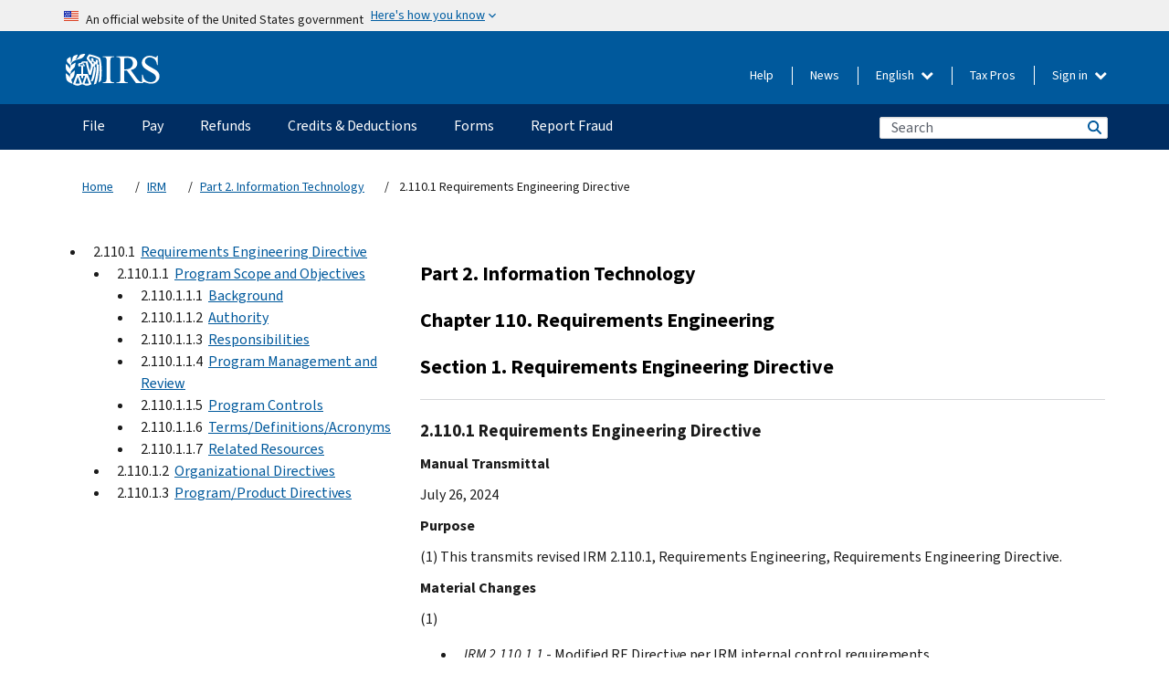

--- FILE ---
content_type: text/html; charset=UTF-8
request_url: https://www.irs.gov/irm/part2/irm_02-110-001
body_size: 20827
content:
<!DOCTYPE html>
<html  lang="en" dir="ltr" prefix="content: http://purl.org/rss/1.0/modules/content/  dc: http://purl.org/dc/terms/  foaf: http://xmlns.com/foaf/0.1/  og: http://ogp.me/ns#  rdfs: http://www.w3.org/2000/01/rdf-schema#  schema: http://schema.org/  sioc: http://rdfs.org/sioc/ns#  sioct: http://rdfs.org/sioc/types#  skos: http://www.w3.org/2004/02/skos/core#  xsd: http://www.w3.org/2001/XMLSchema# ">
  <head>
    <meta charset="utf-8" />
<meta name="robots" content="index, follow" />
<link rel="canonical" href="https://www.irs.gov/irm/part2/irm_02-110-001" />
<meta name="rights" content="United States Internal Revenue Services" />
<meta property="og:image:url" content="https://www.irs.gov/pub/image/logo_small.jpg" />
<meta property="og:image:type" content="image/jpeg" />
<meta property="og:image:alt" content="IRS logo" />
<meta name="twitter:card" content="summary" />
<meta name="twitter:title" content="2.110.1 Requirements Engineering Directive | Internal Revenue Service" />
<meta name="twitter:description" content="" />
<meta name="twitter:image" content="https://www.irs.gov/pub/image/logo_small.jpg" />
<meta name="twitter:image:alt" content="IRS logo" />
<meta name="Generator" content="Drupal 10 (https://www.drupal.org)" />
<meta name="MobileOptimized" content="width" />
<meta name="HandheldFriendly" content="true" />
<meta name="viewport" content="width=device-width, initial-scale=1.0" />
<meta name="audience" content="NULL" />
<meta name="irsStandard-type" content="NULL" />
<meta name="uniqueID" content="27831" />
<meta name="isHistorical" content="NULL" />
<meta name="historical-date" content="NULL" />
<meta name="changed" content="1722341981" />
<meta name="topic" content="NULL" />
<meta name="guidance" content="NULL" />
<meta name="channel" content="NULL" />
<meta name="organization" content="NULL" />
<meta name="otID" content="NULL" />
<meta name="prod_SEID" content="x1hqb" />
<link rel="icon" href="/themes/custom/pup_base/favicon.ico" type="image/vnd.microsoft.icon" />
<link rel="alternate" hreflang="en" href="https://www.irs.gov/irm/part2/irm_02-110-001" />
<script>window.a2a_config=window.a2a_config||{};a2a_config.callbacks=[];a2a_config.overlays=[];a2a_config.templates={};</script>

    <title>2.110.1 Requirements Engineering Directive | Internal Revenue Service</title>
    <link rel="stylesheet" media="all" href="/pub/css/css_ERxBIuaaxPNAZHZWVBcppGkOxyCJtK2osQSEcQU8a6s.css?delta=0&amp;language=en&amp;theme=pup_irs&amp;include=[base64]" />
<link rel="stylesheet" media="all" href="/pub/css/css_yZKZQeQr-6FrHttDTNN7zbNgJyap3lvwbJyU-3QfwV8.css?delta=1&amp;language=en&amp;theme=pup_irs&amp;include=[base64]" />
<link rel="stylesheet" media="print" href="/pub/css/css_xEYcgzIIMA7tFIeVzSOrKRPyoYDIuxzHyZ88T5D_SPY.css?delta=2&amp;language=en&amp;theme=pup_irs&amp;include=[base64]" />
<link rel="stylesheet" media="all" href="/pub/css/css_EbWGjClhsStXbsvwOq9iT6yGxHCg86ApUzr4bYwsoHk.css?delta=3&amp;language=en&amp;theme=pup_irs&amp;include=[base64]" />

    <script type="application/json" data-drupal-selector="drupal-settings-json">{"path":{"baseUrl":"\/","pathPrefix":"","currentPath":"node\/27831","currentPathIsAdmin":false,"isFront":false,"currentLanguage":"en"},"pluralDelimiter":"\u0003","suppressDeprecationErrors":true,"gtag":{"tagId":"","consentMode":false,"otherIds":[],"events":[],"additionalConfigInfo":[]},"ajaxPageState":{"libraries":"[base64]","theme":"pup_irs","theme_token":null},"ajaxTrustedUrl":{"\/site-index-search":true},"gtm":{"tagId":null,"settings":{"data_layer":"dataLayer","include_environment":false},"tagIds":["GTM-KV978ZL"]},"dataLayer":{"defaultLang":"en","languages":{"en":{"id":"en","name":"English","direction":"ltr","weight":-10},"es":{"id":"es","name":"Spanish","direction":"ltr","weight":-9},"zh-hans":{"id":"zh-hans","name":"Chinese, Simplified","direction":"ltr","weight":-8},"zh-hant":{"id":"zh-hant","name":"Chinese, Traditional","direction":"ltr","weight":-7},"ko":{"id":"ko","name":"Korean","direction":"ltr","weight":-6},"ru":{"id":"ru","name":"Russian","direction":"ltr","weight":-5},"vi":{"id":"vi","name":"Vietnamese","direction":"ltr","weight":-4},"ht":{"id":"ht","name":"Haitian Creole","direction":"ltr","weight":-3}}},"data":{"extlink":{"extTarget":false,"extTargetAppendNewWindowLabel":"(opens in a new window)","extTargetNoOverride":false,"extNofollow":false,"extTitleNoOverride":false,"extNoreferrer":false,"extFollowNoOverride":false,"extClass":"ext","extLabel":"(link is external)","extImgClass":true,"extSubdomains":true,"extExclude":"","extInclude":"","extCssExclude":".paragraph--type--social-media-footer, .btn-primary, .btn-secondary","extCssInclude":"","extCssExplicit":"","extAlert":false,"extAlertText":"This link will take you to an external web site. We are not responsible for their content.","extHideIcons":false,"mailtoClass":"mailto","telClass":"","mailtoLabel":"(link sends email)","telLabel":"(link is a phone number)","extUseFontAwesome":true,"extIconPlacement":"append","extPreventOrphan":false,"extFaLinkClasses":"fa fa-external-link fa-external-link-alt","extFaMailtoClasses":"fa fa-envelope-o","extAdditionalLinkClasses":"","extAdditionalMailtoClasses":"","extAdditionalTelClasses":"","extFaTelClasses":"fa fa-phone","whitelistedDomains":[],"extExcludeNoreferrer":""}},"bootstrap":{"forms_has_error_value_toggle":1,"modal_animation":1,"modal_backdrop":"true","modal_focus_input":1,"modal_keyboard":1,"modal_select_text":1,"modal_show":1,"modal_size":"","popover_enabled":1,"popover_animation":1,"popover_auto_close":1,"popover_container":"body","popover_content":"","popover_delay":"0","popover_html":0,"popover_placement":"right","popover_selector":"","popover_title":"","popover_trigger":"click","tooltip_enabled":1,"tooltip_animation":1,"tooltip_container":"body","tooltip_delay":"0","tooltip_html":0,"tooltip_placement":"auto left","tooltip_selector":"","tooltip_trigger":"hover"},"accordion_menus":{"accordion_closed":{"main_mobile":"main_mobile"}},"chosen":{"selector":"select:not(:hidden,[id*=\u0027edit-state\u0027],[id^=\u0022views-form-user-admin-people-page\u0022] #edit-action)","minimum_single":25,"minimum_multiple":20,"minimum_width":200,"use_relative_width":false,"options":{"disable_search":false,"disable_search_threshold":0,"allow_single_deselect":false,"add_helper_buttons":false,"search_contains":true,"placeholder_text_multiple":"Choose some option","placeholder_text_single":"Choose an option","no_results_text":"No results match","max_shown_results":null,"inherit_select_classes":true}},"search_api_autocomplete":{"pup_site_index_search":{"delay":600,"auto_submit":true,"min_length":3}},"ajax":[],"user":{"uid":0,"permissionsHash":"a8bc380c6e4e686aded8ae0b2ef5e6ad03a865beea587aa9d6f35a3ea33ac02a"}}</script>
<script src="/pub/js/js_SvGSEFYsOpQP3gNDbKkK7uDwPRO6RaaM0kKXI3eIPv4.js?scope=header&amp;delta=0&amp;language=en&amp;theme=pup_irs&amp;include=[base64]"></script>
<script src="/modules/contrib/google_tag/js/gtag.js?t8wt2x"></script>
<script src="/modules/contrib/google_tag/js/gtm.js?t8wt2x"></script>

  </head>
  <body class="path-node page-node-type-pup-xmlbc has-glyphicons lang-en">
    <a href="#main-content" class="visually-hidden focusable skip-link">
      Skip to main content
    </a>
    <noscript><iframe src="https://www.googletagmanager.com/ns.html?id=GTM-KV978ZL"
                  height="0" width="0" style="display:none;visibility:hidden"></iframe></noscript>

    <div id='mobile-clickable-overlay' class='mobile-menu-overlay'></div>
      <div class="dialog-off-canvas-main-canvas" data-off-canvas-main-canvas>
    


<header id="navbar" role="banner">

  
  
          
    
    
          <div class="pup-header_official">
        <div class="container header-official-message">
          <div class="inline-official">
              <div class="region region-header-official">
    <section class="usa-banner" aria-label="Official website of the United States government">
  <header class="usa-banner__header">
    <div class="us-flag">
      <img class="usa-banner__flag" src="/themes/custom/pup_base/images/us_flag_small.png" alt="" aria-hidden="true">
    </div>
    <div class="official-text" aria-hidden="true">
      <p class="usa-banner__header-text">An official website of the United States government</p>
      <p class="usa-banner__header-action">Here's how you know</p>
    </div>
    <button class="usa-banner__button" aria-expanded="false" aria-controls="gov-info"><span>Here's how you know</span></button>
  </header>
  <div id="gov-info" class="usa-banner__content" hidden>
    <div class="row">
      <div class="usa-banner__guidance col-12 col-sm-6">
        <img class="usa-banner__icon" src="/themes/custom/pup_base/images/icon-dot-gov.svg" alt="" aria-hidden="true">
        <div class="usa-media-block__body">
          <p><strong>
          Official websites use .gov
          </strong></p><p>
          A <strong>.gov</strong> website belongs to an official government organization in the United States.
          </p>
        </div>
      </div>
      <div class="usa-banner__guidance col-12 col-sm-6">
        <img class="usa-banner__icon" src="/themes/custom/pup_base/images/icon-https.svg" alt="" aria-hidden="true">
        <div class="usa-banner__body">
          <p><strong>Secure .gov websites use HTTPS</strong></p>
            <p>
            A <strong>lock</strong>
            (<img class="usa-banner__sm-icon" src="/themes/custom/pup_base/images/lock.svg" title="Lock" alt="Locked padlock icon">)
            or <strong>https://</strong> means you've safely connected to the .gov website. Share sensitive information only on official, secure websites.
            </p>
        </div>
      </div>
    </div>
  </div>
</section>
  </div>

          </div>
        </div>
      </div>
    
    <div class="pup-header-main">
      <div class="container">
        <div class="row pup-header-main__content">
          
                                        
                                        <div class="col-xs-2 col-md-1 no-gutter pup-header-content-lt">
                    <div class="region region-header-left">
                <a class="logo navbar-btn pull-left" href="/" title="Home" rel="home">
            <img src="/themes/custom/pup_base/IRS-Logo.svg" alt="Home" />
            <img class="print-logo" src="/themes/custom/pup_irs/images/logo-print.svg" alt="Home" aria-hidden="true" />
        </a>
            
  </div>

                </div>
              
              
              <div class="col-md-11 hidden-xs hidden-sm pup-header-content-rt">
                  <div class="region region-header-right">
    
<div class="language-switcher-language-url block block-language block-language-blocklanguage-interface clearfix" id="block-languageswitcher" data-block-plugin-id="language_block:language_interface">
  
    
  
        <div class="dropdown pup-switch-hidden">
    <button class="btn btn-default dropdown-toggle languageSwitcher" type="button" id="languageSwitcher" data-toggle="dropdown" aria-expanded="false">
      English
      <i class="fa fa-chevron-down"></i>
    </button>
    <ul class="dropdown-menu" data-block="languageswitcher"><li hreflang="es" data-drupal-link-system-path="node/27831" class="es"><a href="/es/irm/part2/irm_02-110-001" class="language-link" lang="es" hreflang="es" data-drupal-link-system-path="node/27831">Español</a></li><li hreflang="zh-hans" data-drupal-link-system-path="node/27831" class="zh-hans"><a href="/zh-hans/irm/part2/irm_02-110-001" class="language-link" lang="zh-hans" hreflang="zh-hans" data-drupal-link-system-path="node/27831">中文 (简体)</a></li><li hreflang="zh-hant" data-drupal-link-system-path="node/27831" class="zh-hant"><a href="/zh-hant/irm/part2/irm_02-110-001" class="language-link" lang="zh-hant" hreflang="zh-hant" data-drupal-link-system-path="node/27831">中文 (繁體)</a></li><li hreflang="ko" data-drupal-link-system-path="node/27831" class="ko"><a href="/ko/irm/part2/irm_02-110-001" class="language-link" lang="ko" hreflang="ko" data-drupal-link-system-path="node/27831">한국어</a></li><li hreflang="ru" data-drupal-link-system-path="node/27831" class="ru"><a href="/ru/irm/part2/irm_02-110-001" class="language-link" lang="ru" hreflang="ru" data-drupal-link-system-path="node/27831">Русский</a></li><li hreflang="vi" data-drupal-link-system-path="node/27831" class="vi"><a href="/vi/irm/part2/irm_02-110-001" class="language-link" lang="vi" hreflang="vi" data-drupal-link-system-path="node/27831">Tiếng Việt</a></li><li hreflang="ht" data-drupal-link-system-path="node/27831" class="ht"><a href="/ht/irm/part2/irm_02-110-001" class="language-link" lang="ht" hreflang="ht" data-drupal-link-system-path="node/27831">Kreyòl ayisyen</a></li></ul>
    </div>

    </div>

<nav role="navigation" aria-labelledby="block-pup-irs-informationmenu-2-menu" id="block-pup-irs-informationmenu-2" data-block-plugin-id="system_menu_block:pup-info-menu" class="pup-nav-en">
            
  <h2 class="visually-hidden" id="block-pup-irs-informationmenu-2-menu">Information Menu</h2>
  

                  <ul data-block="pup_irs_informationmenu_2" class="menu menu--pup-info-menu nav">
                      <li class="first">
                                                          <a href="/help/let-us-help-you" title="Help" data-drupal-link-system-path="node/16916">Help</a>
                        </li>
                      <li>
                                                          <a href="/newsroom" title="News" data-drupal-link-system-path="node/19646">News</a>
                        </li>
                      <li>
                                                          <a href="/tax-professionals" data-drupal-link-system-path="node/11">Tax Pros</a>
                        </li>
                      <li class="expanded dropdown last">
                                                                                            <span class="navbar-text dropdown-toggle" data-toggle="dropdown">Sign in <span class="caret"></span></span>
                                <ul data-block="pup_irs_informationmenu_2" class="dropdown-menu">
                      <li class="first">
                                                          <a href="https://sa.www4.irs.gov/ola/" class="btn btn-primary">Individual</a>
                        </li>
                      <li>
                                                          <a href="https://sa.www4.irs.gov/bola/" class="btn btn-primary">Business</a>
                        </li>
                      <li>
                                                          <a href="https://sa.www4.irs.gov/taxpro/" class="btn btn-primary">Tax Pro</a>
                        </li>
                      <li>
                  
            <div class="field field--name-body field--type-text-with-summary field--label-hidden field--item"><h2>Access your tax information with an IRS account.</h2>

<ul class="signin-content-checkmarks">
	<li>Refunds</li>
	<li>Payments</li>
	<li>Tax records</li>
</ul>
</div>
      
              </li>
                      <li class="last">
                                                          <a href="/your-account" class="btn btn-primary" data-drupal-link-system-path="node/126776">Create account</a>
                        </li>
        </ul>
      
                        </li>
        </ul>
      

  </nav>

  </div>

              </div>
              
                            <div class="col-xs-10 hidden-md hidden-lg no-gutter">
                <ul class="pup-header-mobile-menu pull-right">
                  <li>
                    <button type="button" id="pup-mobile-navbar-searchBtn" class="btn btn-link pup-header-mobile-menu__searchBtn" data-target="#navbar-collapse" aria-expanded="false" aria-controls="navbar-collapse">
                      Search
                    </button>
                  </li>
                                      <li id="pup-mobile-navbar-infoBtn" class="pup-header-mobile-menu__infoBtn" data-close-text="Close">
                        <div class="region region-help-menu-mobile">
                <ul data-block="helpmenumobile" class="menu menu--help-menu-mobile nav">
                      <li class="expanded dropdown first last">
                                                                                            <span class="navbar-text dropdown-toggle" data-toggle="dropdown">Sign in <span class="caret"></span></span>
                                <ul data-block="helpmenumobile" class="dropdown-menu">
                      <li class="first">
                                                          <a href="https://sa.www4.irs.gov/ola/" class="btn btn-primary">Individual</a>
                        </li>
                      <li>
                                                          <a href="https://sa.www4.irs.gov/bola/" class="btn btn-primary">Business</a>
                        </li>
                      <li>
                                                          <a href="https://sa.www4.irs.gov/taxpro/" class="btn btn-primary">Tax Pro</a>
                        </li>
                      <li>
                  
            <div class="field field--name-body field--type-text-with-summary field--label-hidden field--item"><h2>Access your tax information with an IRS account.</h2>

<ul class="signin-content-checkmarks">
	<li>Refunds</li>
	<li>Payments</li>
	<li>Tax records</li>
</ul>
</div>
      
              </li>
                      <li class="last">
                                                          <a href="/your-account" class="btn btn-primary" data-drupal-link-system-path="node/126776">Create account</a>
                        </li>
        </ul>
      
                        </li>
        </ul>
      


  </div>

                    </li>
                                    <li>
                    <button type="button" id="pup-mobile-navbar-menuBtn" class="btn btn-link pup-header-mobile-menu__menuBtn mobile-menu-icon" data-target="#pup-header-nav-collapse">
                      Menu
                    </button>
                  </li>
                </ul>
              </div>
          

        </div>       </div>
              <div id="navbar-collapse" class="collapse hidden-md hidden-lg">
            <div class="region region-search-form-collapsible">
      <div class="pup-site-header-search-block pup-search-box-hidden">
            <div class="pup-site-header-search-block__searchfield">
        
<form data-block="exposedformpup_site_index_searchsite_search_srt_relevance_4" action="/site-index-search" method="get" id="views-exposed-form-pup-site-index-search-site-search-srt-relevance" accept-charset="UTF-8" novalidate>
  <div  class="form--inline form-inline clearfix">
  








<div class="form-item form-group js-form-item form-type-search-api-autocomplete js-form-type-search-api-autocomplete form-item-search js-form-item-search form-autocomplete">


    
    
            <label for="search-main-mobile" class="control-label">Search</label>
    
    <div class="input-group"><input placeholder="Search" aria-label="Search" data-drupal-selector="edit-search" data-search-api-autocomplete-search="pup_site_index_search" class="form-autocomplete form-text form-control" data-autocomplete-path="/search_api_autocomplete/pup_site_index_search?display=site_search_srt_relevance&amp;&amp;filter=search" type="text" id="search-main-mobile" name="search" value="" size="30" maxlength="128"/><span class="input-group-addon"><span class="icon glyphicon glyphicon-refresh ajax-progress ajax-progress-throbber" aria-hidden="true"></span></span></div>

    

</div>









<div class="form-item form-group js-form-item form-type-select js-form-type-select form-item-field-pup-historical-1 js-form-item-field-pup-historical-1">


    
    
            <label for="edit-field-pup-historical-1" class="control-label">Include Historical Content</label>
    
    <div class="select-style select-wrapper">
  <select data-drupal-selector="edit-field-pup-historical-1" class="form-select form-control" id="edit-field-pup-historical-1" name="field_pup_historical_1"><option value="All">- Any -</option><option value="1" selected="selected">No</option></select>
</div>

    

</div>









<div class="form-item form-group js-form-item form-type-select js-form-type-select form-item-field-pup-historical js-form-item-field-pup-historical">


    
    
            <label for="edit-field-pup-historical" class="control-label">Include Historical Content</label>
    
    <div class="select-style select-wrapper">
  <select data-drupal-selector="edit-field-pup-historical" class="form-select form-control" id="edit-field-pup-historical" name="field_pup_historical"><option value="All">- Any -</option><option value="1" selected="selected">No</option></select>
</div>

    

</div>
<div data-drupal-selector="edit-actions" class="form-actions form-group js-form-wrapper form-wrapper" id="edit-actions"><button title="Search" data-drupal-selector="edit-submit-pup-site-index-search" class="button js-form-submit form-submit btn-primary btn icon-before" type="submit" id="edit-submit-pup-site-index-search" value="Search"><span class="icon glyphicon glyphicon-search" aria-hidden="true"></span>
Search</button></div>

</div>

</form>
      </div>
      </div>

  </div>

        </div>
          </div> 
          <div class="header-nav hidden-xs hidden-sm">
          <div class="container-fluid">
              <div class="region region-site-navigation">
    <nav role="navigation" aria-labelledby="block-mainnavigationmobile-2-menu" id="block-mainnavigationmobile-2" data-block-plugin-id="system_menu_block:main_mobile">
            
  <h2 class="visually-hidden" id="block-mainnavigationmobile-2-menu">Main navigation</h2>
  

        


              <a id="stickyNavLogo" class="logo navbar-btn pull-left" href="/" title="Home" rel="home">
        <img src="/themes/custom/pup_base/IRS-Logo.svg" alt="Home">
      </a>
      <ul data-block="mainnavigationmobile_2" class="menu nav" id="accessible-megamenu-navigation">
                                                                      <li class="expanded megamenu-top-nav-item dropdown">	
          <a href="/filing" aria-controls="accessible-megamenu-file-submenu" aria-expanded="false" aria-label="File menu has additional options. Use the spacebar to open the File sub menu or enter to navigate to the File page." role="application" id="accessible-megamenu-nav-item-0">File</a>
                                  <ul data-block="mainnavigationmobile_2" class="menu dropdown-menu" id="accessible-megamenu-file-submenu" aria-expanded="false" aria-hidden="true" aria-labelledby="accessible-megamenu-nav-item-0" role="region">
       <div class="mega-menu-container">
                                                                                            <li><a href="/filing" class="mobile-only-text" id="accessible-megamenu-file-submenu-0" data-drupal-link-system-path="node/19656">Overview</a>
                          </li>
                                                                                      <div class="mega-menu-column">
                                                                  <li><span class="mega-menu-column-header" id="accessible-megamenu-file-submenu-1">INFORMATION FOR…</span>
                          </li>
                                                                                          <li><a href="/individual-tax-filing" id="accessible-megamenu-file-submenu-2" data-drupal-link-system-path="node/142191">Individuals</a>
                          </li>
                                                                                          <li><a href="/businesses" id="accessible-megamenu-file-submenu-3" data-drupal-link-system-path="node/18976">Business and self-employed</a>
                          </li>
                                                                                          <li><a href="/charities-and-nonprofits" id="accessible-megamenu-file-submenu-4" data-drupal-link-system-path="node/58461">Charities and nonprofits</a>
                          </li>
                                                                                          <li><a href="/individuals/international-taxpayers" id="accessible-megamenu-file-submenu-5" data-drupal-link-system-path="node/19696">International filers</a>
                          </li>
                                                                                          <li><a href="/retirement-plans" id="accessible-megamenu-file-submenu-6" data-drupal-link-system-path="node/19741">Retirement</a>
                          </li>
                                                                                          <li><a href="/government-entities" id="accessible-megamenu-file-submenu-7" data-drupal-link-system-path="node/19586">Governments and tax-exempt bonds</a>
                          </li>
                                                                                          <li><a href="/government-entities/indian-tribal-governments" id="accessible-megamenu-file-submenu-8" data-drupal-link-system-path="node/19601">Indian Tribal Governments</a>
                          </li>
                                                                </div>
                                                  <div class="mega-menu-column">
                                                                  <li><span class="mega-menu-column-header" id="accessible-megamenu-file-submenu-9">FILING FOR INDIVIDUALS</span>
                          </li>
                                                                                          <li><a href="/filing/individuals/how-to-file" id="accessible-megamenu-file-submenu-10" data-drupal-link-system-path="node/22856">How to file</a>
                          </li>
                                                                                          <li><a href="/filing/individuals/when-to-file" id="accessible-megamenu-file-submenu-11" data-drupal-link-system-path="node/22726">When to file</a>
                          </li>
                                                                                          <li><a href="/filing/where-to-file-tax-returns-addresses-listed-by-return-type" id="accessible-megamenu-file-submenu-12" data-drupal-link-system-path="node/2442">Where to file</a>
                          </li>
                                                                                          <li><a href="/filing/individuals/update-my-information" id="accessible-megamenu-file-submenu-13" data-drupal-link-system-path="node/22861">Update your information</a>
                          </li>
                                                                </div>
                                                  <div class="mega-menu-column">
                                                                  <li><span class="mega-menu-column-header" id="accessible-megamenu-file-submenu-14">POPULAR</span>
                          </li>
                                                                                          <li><a href="/individuals/get-transcript" id="accessible-megamenu-file-submenu-15" data-drupal-link-system-path="node/136676">Tax record (transcript)</a>
                          </li>
                                                                                          <li><a href="/businesses/small-businesses-self-employed/get-an-employer-identification-number" id="accessible-megamenu-file-submenu-16" data-drupal-link-system-path="node/17153">Apply for an Employer ID Number (EIN)</a>
                          </li>
                                                                                          <li><a href="/filing/file-an-amended-return" id="accessible-megamenu-file-submenu-17" data-drupal-link-system-path="node/128551">Amend return</a>
                          </li>
                                                                                          <li><a href="/identity-theft-fraud-scams/get-an-identity-protection-pin" id="accessible-megamenu-file-submenu-18" data-drupal-link-system-path="node/16696">Identity Protection PIN (IP PIN)</a>
                          </li>
                      </div>
    
                </div>
        </ul>
      
            </li>
                                                                    <li class="expanded megamenu-top-nav-item dropdown">	
          <a href="/payments" aria-controls="accessible-megamenu-pay-submenu" aria-expanded="false" aria-label="Pay menu has additional options. Use the spacebar to open the Pay sub menu or enter to navigate to the Pay page." role="application" id="accessible-megamenu-nav-item-1">Pay</a>
                                  <ul data-block="mainnavigationmobile_2" class="menu dropdown-menu" id="accessible-megamenu-pay-submenu" aria-expanded="false" aria-hidden="true" aria-labelledby="accessible-megamenu-nav-item-1" role="region">
       <div class="mega-menu-container">
                                                                                            <li><a href="/payments" class="mobile-only-text" id="accessible-megamenu-pay-submenu-0" data-drupal-link-system-path="node/19551">Overview</a>
                          </li>
                                                                                      <div class="mega-menu-column">
                                                                  <li><span class="mega-menu-column-header" id="accessible-megamenu-pay-submenu-1">PAY BY</span>
                          </li>
                                                                                          <li><a href="/payments/direct-pay-with-bank-account" id="accessible-megamenu-pay-submenu-2" data-drupal-link-system-path="node/10224">Bank Account (Direct Pay)</a>
                          </li>
                                                                                          <li><a href="/payments/online-payment-agreement-application" id="accessible-megamenu-pay-submenu-3" data-drupal-link-system-path="node/16716">Payment Plan (Installment Agreement)</a>
                          </li>
                                                                                          <li><a href="/payments/eftps-the-electronic-federal-tax-payment-system" id="accessible-megamenu-pay-submenu-4" data-drupal-link-system-path="node/15488">Electronic Federal Tax Payment System (EFTPS)</a>
                          </li>
                                                                </div>
                                                  <div class="mega-menu-column">
                                                                  <li><span class="mega-menu-column-header" id="accessible-megamenu-pay-submenu-5">POPULAR</span>
                          </li>
                                                                                          <li><a href="/your-account" id="accessible-megamenu-pay-submenu-6" data-drupal-link-system-path="node/126776">Your Online Account</a>
                          </li>
                                                                                          <li><a href="/individuals/tax-withholding-estimator" id="accessible-megamenu-pay-submenu-7" data-drupal-link-system-path="node/107181">Tax Withholding Estimator</a>
                          </li>
                                                                                          <li><a href="/businesses/small-businesses-self-employed/estimated-taxes" id="accessible-megamenu-pay-submenu-8" data-drupal-link-system-path="node/17135">Estimated Taxes</a>
                          </li>
                                                                                          <li><a href="/payments/penalties" id="accessible-megamenu-pay-submenu-9" data-drupal-link-system-path="node/91826">Penalties</a>
                          </li>
                      </div>
    
                </div>
        </ul>
      
            </li>
                                                                    <li class="expanded megamenu-top-nav-item dropdown">	
          <a href="/refunds" aria-controls="accessible-megamenu-refunds-submenu" aria-expanded="false" aria-label="Refunds menu has additional options. Use the spacebar to open the Refunds sub menu or enter to navigate to the Refunds page." role="application" id="accessible-megamenu-nav-item-2">Refunds</a>
                                  <ul data-block="mainnavigationmobile_2" class="menu dropdown-menu" id="accessible-megamenu-refunds-submenu" aria-expanded="false" aria-hidden="true" aria-labelledby="accessible-megamenu-nav-item-2" role="region">
       <div class="mega-menu-container">
                                                                                            <li><a href="/refunds" class="mobile-only-text" id="accessible-megamenu-refunds-submenu-0" data-drupal-link-system-path="node/130131">Overview</a>
                          </li>
                                                                          <div class="mega-menu-column no-header-extra-padding">
                                                                  <li><a href="/wheres-my-refund" class="mega-menu-column-header" id="accessible-megamenu-refunds-submenu-1" data-drupal-link-system-path="node/19556">Where’s My Refund?</a>
                          </li>
                                                                                          <li><a href="/refunds/get-your-refund-faster-tell-irs-to-direct-deposit-your-refund-to-one-two-or-three-accounts" id="accessible-megamenu-refunds-submenu-2" data-drupal-link-system-path="node/10971">Direct deposit</a>
                          </li>
                                                                                          <li><a href="/filing/wheres-my-amended-return" id="accessible-megamenu-refunds-submenu-3" data-drupal-link-system-path="node/17175">Where’s My Amended Return?</a>
                          </li>
                      </div>
    
                </div>
        </ul>
      
            </li>
                                                                    <li class="expanded megamenu-top-nav-item dropdown">	
          <a href="/credits-and-deductions" aria-controls="accessible-megamenu-credits-deductions-submenu" aria-expanded="false" aria-label="Credits &amp; Deductions menu has additional options. Use the spacebar to open the Credits &amp; Deductions sub menu or enter to navigate to the Credits &amp; Deductions page." role="application" id="accessible-megamenu-nav-item-3">Credits & Deductions</a>
                                  <ul data-block="mainnavigationmobile_2" class="menu dropdown-menu" id="accessible-megamenu-credits-deductions-submenu" aria-expanded="false" aria-hidden="true" aria-labelledby="accessible-megamenu-nav-item-3" role="region">
       <div class="mega-menu-container">
                                                                                            <li><a href="/credits-and-deductions" class="mobile-only-text" id="accessible-megamenu-credits-deductions-submenu-0" data-drupal-link-system-path="node/80206">Overview</a>
                          </li>
                                                                                      <div class="mega-menu-column">
                                                                  <li><span class="mega-menu-column-header" id="accessible-megamenu-credits-deductions-submenu-1">INFORMATION FOR...</span>
                          </li>
                                                                                          <li><a href="/credits-and-deductions-for-individuals" title="For you and your family" id="accessible-megamenu-credits-deductions-submenu-2" data-drupal-link-system-path="node/5">Individuals</a>
                          </li>
              <li class="mega-menu-helper-text">
          <span class="desktop-only-text">
            For you and your family
          </span>
        </li>
                                                                                          <li><a href="/credits-deductions/businesses" title="Standard mileage and other information" id="accessible-megamenu-credits-deductions-submenu-3" data-drupal-link-system-path="node/19941">Businesses & Self-Employed</a>
                          </li>
              <li class="mega-menu-helper-text">
          <span class="desktop-only-text">
            Standard mileage and other information
          </span>
        </li>
                                                                </div>
                                                  <div class="mega-menu-column">
                                                                  <li><span class="mega-menu-column-header" id="accessible-megamenu-credits-deductions-submenu-4">POPULAR</span>
                          </li>
                                                                                          <li><a href="/credits-deductions/individuals/earned-income-tax-credit-eitc" id="accessible-megamenu-credits-deductions-submenu-5" data-drupal-link-system-path="node/18966">Earned Income Credit (EITC)</a>
                          </li>
                                                                                          <li><a href="/credits-deductions/individuals/child-tax-credit" id="accessible-megamenu-credits-deductions-submenu-6" data-drupal-link-system-path="node/771">Child Tax Credit</a>
                          </li>
                                                                                          <li><a href="/credits-deductions/clean-vehicle-and-energy-credits" id="accessible-megamenu-credits-deductions-submenu-7" data-drupal-link-system-path="node/126641">Clean Energy and Vehicle Credits</a>
                          </li>
                                                                                          <li><a href="/help/ita/how-much-is-my-standard-deduction" id="accessible-megamenu-credits-deductions-submenu-8" data-drupal-link-system-path="node/5229">Standard Deduction</a>
                          </li>
                                                                                          <li><a href="/retirement-plans" id="accessible-megamenu-credits-deductions-submenu-9" data-drupal-link-system-path="node/19741">Retirement Plans</a>
                          </li>
                      </div>
    
                </div>
        </ul>
      
            </li>
                                                                    <li class="expanded megamenu-top-nav-item dropdown">	
          <a href="/forms-instructions" aria-controls="accessible-megamenu-forms-submenu" aria-expanded="false" aria-label="Forms menu has additional options. Use the spacebar to open the Forms sub menu or enter to navigate to the Forms page." role="application" id="accessible-megamenu-nav-item-4">Forms</a>
                                  <ul data-block="mainnavigationmobile_2" class="menu dropdown-menu" id="accessible-megamenu-forms-submenu" aria-expanded="false" aria-hidden="true" aria-labelledby="accessible-megamenu-nav-item-4" role="region">
       <div class="mega-menu-container">
                                                                                            <li><a href="/forms-instructions" class="mobile-only-text" id="accessible-megamenu-forms-submenu-0" data-drupal-link-system-path="node/6">Overview</a>
                          </li>
                                                                                      <div class="mega-menu-column">
                                                                  <li><span class="mega-menu-column-header" id="accessible-megamenu-forms-submenu-1">POPULAR FORMS & INSTRUCTIONS</span>
                          </li>
                                                                                          <li><a href="/forms-pubs/about-form-1040" title="Individual Income Tax Return" id="accessible-megamenu-forms-submenu-2" data-drupal-link-system-path="node/16022">Form 1040</a>
                          </li>
              <li class="mega-menu-helper-text">
          <span class="desktop-only-text">
            Individual Income Tax Return
          </span>
        </li>
                                                                                          <li><a href="/instructions/i1040gi" title="Instructions for Form 1040 " id="accessible-megamenu-forms-submenu-3" data-drupal-link-system-path="node/100166">Form 1040 Instructions</a>
                          </li>
              <li class="mega-menu-helper-text">
          <span class="desktop-only-text">
            Instructions for Form 1040 
          </span>
        </li>
                                                                                          <li><a href="/forms-pubs/about-form-w-9" title="Request for Taxpayer Identification Number (TIN) and Certification" id="accessible-megamenu-forms-submenu-4" data-drupal-link-system-path="node/15825">Form W-9</a>
                          </li>
              <li class="mega-menu-helper-text">
          <span class="desktop-only-text">
            Request for Taxpayer Identification Number (TIN) and Certification
          </span>
        </li>
                                                                                          <li><a href="/forms-pubs/about-form-4506-t" title="Request for Transcript of Tax Return" id="accessible-megamenu-forms-submenu-5" data-drupal-link-system-path="node/10554">Form 4506-T</a>
                          </li>
              <li class="mega-menu-helper-text">
          <span class="desktop-only-text">
            Request for Transcript of Tax Return
          </span>
        </li>
                                                                </div>
                                      <div class="mega-menu-column extra-padding">
                                                                  <li><a href="/forms-pubs/about-form-w-4" class="mega-menu-column-header" title="Employee&#039;s Withholding Certificate" id="accessible-megamenu-forms-submenu-6" data-drupal-link-system-path="node/15498">Form W-4</a>
                          </li>
              <li class="mega-menu-helper-text">
          <span class="desktop-only-text">
            Employee&#039;s Withholding Certificate
          </span>
        </li>
                                                                                          <li><a href="/forms-pubs/about-form-941" title="Employer&#039;s Quarterly Federal Tax Return" id="accessible-megamenu-forms-submenu-7" data-drupal-link-system-path="node/53446">Form 941</a>
                          </li>
              <li class="mega-menu-helper-text">
          <span class="desktop-only-text">
            Employer&#039;s Quarterly Federal Tax Return
          </span>
        </li>
                                                                                          <li><a href="/forms-pubs/about-form-w-2" title="Wage and Tax Statement" id="accessible-megamenu-forms-submenu-8" data-drupal-link-system-path="node/5737">Form W-2</a>
                          </li>
              <li class="mega-menu-helper-text">
          <span class="desktop-only-text">
            Wage and Tax Statement
          </span>
        </li>
                                                                                          <li><a href="/forms-pubs/about-form-9465" title="Installment Agreement Request" id="accessible-megamenu-forms-submenu-9" data-drupal-link-system-path="node/15532">Form 9465</a>
                          </li>
              <li class="mega-menu-helper-text">
          <span class="desktop-only-text">
            Installment Agreement Request
          </span>
        </li>
                                                                </div>
                                                  <div class="mega-menu-column">
                                                                  <li><span class="mega-menu-column-header" id="accessible-megamenu-forms-submenu-10">POPULAR FOR TAX PROS</span>
                          </li>
                                                                                          <li><a href="/forms-pubs/about-form-1040x" title="Amended Individual Income Tax Return" id="accessible-megamenu-forms-submenu-11" data-drupal-link-system-path="node/19996">Form 1040-X</a>
                          </li>
              <li class="mega-menu-helper-text">
          <span class="desktop-only-text">
            Amended Individual Income Tax Return
          </span>
        </li>
                                                                                          <li><a href="/forms-pubs/about-form-2848" title="Power of Attorney" id="accessible-megamenu-forms-submenu-12" data-drupal-link-system-path="node/15839">Form 2848</a>
                          </li>
              <li class="mega-menu-helper-text">
          <span class="desktop-only-text">
            Power of Attorney
          </span>
        </li>
                                                                                          <li><a href="/forms-pubs/about-form-w-7" title="Apply for an ITIN" id="accessible-megamenu-forms-submenu-13" data-drupal-link-system-path="node/15536">Form W-7</a>
                          </li>
              <li class="mega-menu-helper-text">
          <span class="desktop-only-text">
            Apply for an ITIN
          </span>
        </li>
                                                                                          <li><a href="/tax-professionals/office-of-professional-responsibility-and-circular-230" title="Regulations Governing Practice before the IRS" id="accessible-megamenu-forms-submenu-14" data-drupal-link-system-path="node/125016">Circular 230</a>
                          </li>
              <li class="mega-menu-helper-text">
          <span class="desktop-only-text">
            Regulations Governing Practice before the IRS
          </span>
        </li>
                      </div>
    
                </div>
        </ul>
      
            </li>
                                                                    <li class="expanded megamenu-top-nav-item dropdown">	
          <a href="/help/report-fraud" aria-controls="accessible-megamenu-report-fraud-submenu" aria-expanded="false" aria-label="Report Fraud menu has additional options. Use the spacebar to open the Report Fraud sub menu or enter to navigate to the Report Fraud page." role="application" id="accessible-megamenu-nav-item-5">Report Fraud</a>
                                  <ul data-block="mainnavigationmobile_2" class="menu dropdown-menu" id="accessible-megamenu-report-fraud-submenu" aria-expanded="false" aria-hidden="true" aria-labelledby="accessible-megamenu-nav-item-5" role="region">
       <div class="mega-menu-container">
                                                                                            <li><a href="/help/report-fraud" class="mobile-only-text" id="accessible-megamenu-report-fraud-submenu-0" data-drupal-link-system-path="node/151251">Overview</a>
                          </li>
                                                                          <div class="mega-menu-column no-header-extra-padding">
                                                                  <li><a href="/help/report-fraud/report-tax-fraud-a-scam-or-law-violation" class="mega-menu-column-header" id="accessible-megamenu-report-fraud-submenu-1" data-drupal-link-system-path="node/1273">Tax fraud and scams</a>
                          </li>
                                                                                          <li><a href="/identity-theft-central" id="accessible-megamenu-report-fraud-submenu-2" data-drupal-link-system-path="node/19616">Identity theft</a>
                          </li>
                                                                                          <li><a href="/help/report-fraud/report-fake-irs-treasury-or-tax-related-emails-and-messages" id="accessible-megamenu-report-fraud-submenu-3" data-drupal-link-system-path="node/15745">Fake IRS email or message</a>
                          </li>
                                                                                          <li><a href="/help/report-fraud/make-a-complaint-about-a-tax-return-preparer" id="accessible-megamenu-report-fraud-submenu-4" data-drupal-link-system-path="node/3141">Tax return preparer</a>
                          </li>
                      </div>
    
                </div>
        </ul>
      
            </li>
              
            </ul>
      

  </nav>
  <div class="pup-site-header-search-block pup-search-box-hidden">
            <div class="pup-site-header-search-block__searchfield">
        
<form data-block="pup_irs_exposedformpup_site_index_searchsite_search_srt_relevance_2" action="/site-index-search" method="get" id="views-exposed-form-pup-site-index-search-site-search-srt-relevance--2" accept-charset="UTF-8" novalidate>
  <div  class="form--inline form-inline clearfix">
  








<div class="form-item form-group js-form-item form-type-search-api-autocomplete js-form-type-search-api-autocomplete form-item-search js-form-item-search form-autocomplete">


    
    
            <label for="search-main" class="control-label">Search</label>
    
    <div class="input-group"><input placeholder="Search" aria-label="Search" data-drupal-selector="edit-search" data-search-api-autocomplete-search="pup_site_index_search" class="form-autocomplete form-text form-control" data-autocomplete-path="/search_api_autocomplete/pup_site_index_search?display=site_search_srt_relevance&amp;&amp;filter=search" type="text" id="search-main" name="search" value="" size="30" maxlength="128"/><span class="input-group-addon"><span class="icon glyphicon glyphicon-refresh ajax-progress ajax-progress-throbber" aria-hidden="true"></span></span></div>

    

</div>









<div class="form-item form-group js-form-item form-type-select js-form-type-select form-item-field-pup-historical-1 js-form-item-field-pup-historical-1">


    
    
            <label for="edit-field-pup-historical-1--2" class="control-label">Include Historical Content</label>
    
    <div class="select-style select-wrapper">
  <select data-drupal-selector="edit-field-pup-historical-1" class="form-select form-control" id="edit-field-pup-historical-1--2" name="field_pup_historical_1"><option value="All">- Any -</option><option value="1" selected="selected">No</option></select>
</div>

    

</div>









<div class="form-item form-group js-form-item form-type-select js-form-type-select form-item-field-pup-historical js-form-item-field-pup-historical">


    
    
            <label for="edit-field-pup-historical--2" class="control-label">Include Historical Content</label>
    
    <div class="select-style select-wrapper">
  <select data-drupal-selector="edit-field-pup-historical" class="form-select form-control" id="edit-field-pup-historical--2" name="field_pup_historical"><option value="All">- Any -</option><option value="1" selected="selected">No</option></select>
</div>

    

</div>
<div data-drupal-selector="edit-actions" class="form-actions form-group js-form-wrapper form-wrapper" id="edit-actions--2"><button title="Search" data-drupal-selector="edit-submit-pup-site-index-search-2" class="button js-form-submit form-submit btn-primary btn icon-before" type="submit" id="edit-submit-pup-site-index-search--2" value="Search"><span class="icon glyphicon glyphicon-search" aria-hidden="true"></span>
Search</button></div>

</div>

</form>
      </div>
      </div>

  </div>

          </div>
      </div>
    
          <div id="pup-info-menu-collapse"  class="pup-header-content-rt col-xs-12 hidden-md hidden-lg collapse">
          <div class="region region-info-menu-collapsible">
    <nav role="navigation" aria-labelledby="block-pup-irs-informationmenu-menu" id="block-pup-irs-informationmenu" data-block-plugin-id="system_menu_block:pup-info-menu" class="pup-nav-en">
            
  <h2 class="visually-hidden" id="block-pup-irs-informationmenu-menu">Information Menu</h2>
  

                  <ul data-block="pup_irs_informationmenu" class="menu menu--pup-info-menu nav">
                      <li class="first">
                                                          <a href="/help/let-us-help-you" title="Help" data-drupal-link-system-path="node/16916">Help</a>
                        </li>
                      <li>
                                                          <a href="/newsroom" title="News" data-drupal-link-system-path="node/19646">News</a>
                        </li>
                      <li>
                                                          <a href="/tax-professionals" data-drupal-link-system-path="node/11">Tax Pros</a>
                        </li>
                      <li class="expanded dropdown last">
                                                                                            <span class="navbar-text dropdown-toggle" data-toggle="dropdown">Sign in <span class="caret"></span></span>
                                <ul data-block="pup_irs_informationmenu" class="dropdown-menu">
                      <li class="first">
                                                          <a href="https://sa.www4.irs.gov/ola/" class="btn btn-primary">Individual</a>
                        </li>
                      <li>
                                                          <a href="https://sa.www4.irs.gov/bola/" class="btn btn-primary">Business</a>
                        </li>
                      <li>
                                                          <a href="https://sa.www4.irs.gov/taxpro/" class="btn btn-primary">Tax Pro</a>
                        </li>
                      <li>
                  
            <div class="field field--name-body field--type-text-with-summary field--label-hidden field--item"><h2>Access your tax information with an IRS account.</h2>

<ul class="signin-content-checkmarks">
	<li>Refunds</li>
	<li>Payments</li>
	<li>Tax records</li>
</ul>
</div>
      
              </li>
                      <li class="last">
                                                          <a href="/your-account" class="btn btn-primary" data-drupal-link-system-path="node/126776">Create account</a>
                        </li>
        </ul>
      
                        </li>
        </ul>
      

  </nav>

  </div>

      </div>
    
          <div id="pup-header-nav-collapse"  class="pup-header-content-rt col-xs-12 hidden-md hidden-lg collapse">
          <div class="region region-header-nav-collapsible">
    <section id="block-accordionmainnavigationmobile" data-block-plugin-id="accordion_menus_block:main_mobile" class="block block-accordion-menus block-accordion-menus-blockmain-mobile clearfix">
  
    

      <div class="accordion_menus_block_container main_mobile">
  <h2 class="accordion-title">
    <a href="#">File</a>
  </h2>
  <div class="accordion_menus-block-content">
    <ul><li><a href="/filing" class="mobile-only-text">Overview</a></li><li><span class="mega-menu-column-header">INFORMATION FOR…</span></li><li><a href="/individual-tax-filing">Individuals</a></li><li><a href="/businesses">Business and self-employed</a></li><li><a href="/charities-and-nonprofits">Charities and nonprofits</a></li><li><a href="/individuals/international-taxpayers">International filers</a></li><li><a href="/retirement-plans">Retirement</a></li><li><a href="/government-entities">Governments and tax-exempt bonds</a></li><li><a href="/government-entities/indian-tribal-governments">Indian Tribal Governments</a></li><li><span class="mega-menu-column-header">FILING FOR INDIVIDUALS</span></li><li><a href="/filing/individuals/how-to-file">How to file</a></li><li><a href="/filing/individuals/when-to-file">When to file</a></li><li><a href="/filing/where-to-file-tax-returns-addresses-listed-by-return-type">Where to file</a></li><li><a href="/filing/individuals/update-my-information">Update your information</a></li><li><span class="mega-menu-column-header">POPULAR</span></li><li><a href="/individuals/get-transcript">Tax record (transcript)</a></li><li><a href="/businesses/small-businesses-self-employed/get-an-employer-identification-number">Apply for an Employer ID Number (EIN)</a></li><li><a href="/filing/file-an-amended-return">Amend return</a></li><li><a href="/identity-theft-fraud-scams/get-an-identity-protection-pin">Identity Protection PIN (IP PIN)</a></li></ul>
  </div>
  <h2 class="accordion-title">
    <a href="#">Pay</a>
  </h2>
  <div class="accordion_menus-block-content">
    <ul><li><a href="/payments" class="mobile-only-text">Overview</a></li><li><span class="mega-menu-column-header">PAY BY</span></li><li><a href="/payments/direct-pay-with-bank-account">Bank Account (Direct Pay)</a></li><li><a href="/payments/online-payment-agreement-application">Payment Plan (Installment Agreement)</a></li><li><a href="/payments/eftps-the-electronic-federal-tax-payment-system">Electronic Federal Tax Payment System (EFTPS)</a></li><li><span class="mega-menu-column-header">POPULAR</span></li><li><a href="/your-account">Your Online Account</a></li><li><a href="/individuals/tax-withholding-estimator">Tax Withholding Estimator</a></li><li><a href="/businesses/small-businesses-self-employed/estimated-taxes">Estimated Taxes</a></li><li><a href="/payments/penalties">Penalties</a></li></ul>
  </div>
  <h2 class="accordion-title">
    <a href="#">Refunds</a>
  </h2>
  <div class="accordion_menus-block-content">
    <ul><li><a href="/refunds" class="mobile-only-text">Overview</a></li><li><a href="/wheres-my-refund" class="mega-menu-column-header">Where’s My Refund?</a></li><li><a href="/refunds/get-your-refund-faster-tell-irs-to-direct-deposit-your-refund-to-one-two-or-three-accounts">Direct deposit</a></li><li><a href="/filing/wheres-my-amended-return">Where’s My Amended Return?</a></li></ul>
  </div>
  <h2 class="accordion-title">
    <a href="#">Credits &amp; Deductions</a>
  </h2>
  <div class="accordion_menus-block-content">
    <ul><li><a href="/credits-and-deductions" class="mobile-only-text">Overview</a></li><li><span class="mega-menu-column-header">INFORMATION FOR...</span></li><li><a href="/credits-and-deductions-for-individuals" title="For you and your family">Individuals</a></li><li><a href="/credits-deductions/businesses" title="Standard mileage and other information">Businesses &amp; Self-Employed</a></li><li><span class="mega-menu-column-header">POPULAR</span></li><li><a href="/credits-deductions/individuals/earned-income-tax-credit-eitc">Earned Income Credit (EITC)</a></li><li><a href="/credits-deductions/individuals/child-tax-credit">Child Tax Credit</a></li><li><a href="/credits-deductions/clean-vehicle-and-energy-credits">Clean Energy and Vehicle Credits</a></li><li><a href="/help/ita/how-much-is-my-standard-deduction">Standard Deduction</a></li><li><a href="/retirement-plans">Retirement Plans</a></li></ul>
  </div>
  <h2 class="accordion-title">
    <a href="#">Forms</a>
  </h2>
  <div class="accordion_menus-block-content">
    <ul><li><a href="/forms-instructions" class="mobile-only-text">Overview</a></li><li><span class="mega-menu-column-header">POPULAR FORMS &amp; INSTRUCTIONS</span></li><li><a href="/forms-pubs/about-form-1040" title="Individual Income Tax Return">Form 1040</a></li><li><a href="/instructions/i1040gi" title="Instructions for Form 1040 ">Form 1040 Instructions</a></li><li><a href="/forms-pubs/about-form-w-9" title="Request for Taxpayer Identification Number (TIN) and Certification">Form W-9</a></li><li><a href="/forms-pubs/about-form-4506-t" title="Request for Transcript of Tax Return">Form 4506-T</a></li><li><a href="/forms-pubs/about-form-w-4" class="mega-menu-column-header" title="Employee&#039;s Withholding Certificate">Form W-4</a></li><li><a href="/forms-pubs/about-form-941" title="Employer&#039;s Quarterly Federal Tax Return">Form 941</a></li><li><a href="/forms-pubs/about-form-w-2" title="Wage and Tax Statement">Form W-2</a></li><li><a href="/forms-pubs/about-form-9465" title="Installment Agreement Request">Form 9465</a></li><li><span class="mega-menu-column-header">POPULAR FOR TAX PROS</span></li><li><a href="/forms-pubs/about-form-1040x" title="Amended Individual Income Tax Return">Form 1040-X</a></li><li><a href="/forms-pubs/about-form-2848" title="Power of Attorney">Form 2848</a></li><li><a href="/forms-pubs/about-form-w-7" title="Apply for an ITIN">Form W-7</a></li><li><a href="/tax-professionals/office-of-professional-responsibility-and-circular-230" title="Regulations Governing Practice before the IRS">Circular 230</a></li></ul>
  </div>
  <h2 class="accordion-title">
    <a href="#">Report Fraud</a>
  </h2>
  <div class="accordion_menus-block-content">
    <ul><li><a href="/help/report-fraud" class="mobile-only-text">Overview</a></li><li><a href="/help/report-fraud/report-tax-fraud-a-scam-or-law-violation" class="mega-menu-column-header">Tax fraud and scams</a></li><li><a href="/identity-theft-central">Identity theft</a></li><li><a href="/help/report-fraud/report-fake-irs-treasury-or-tax-related-emails-and-messages">Fake IRS email or message</a></li><li><a href="/help/report-fraud/make-a-complaint-about-a-tax-return-preparer">Tax return preparer</a></li></ul>
  </div>
</div>

  </section>

<nav role="navigation" aria-labelledby="block-pup-irs-mainnavigation-menu" id="block-pup-irs-mainnavigation" data-block-plugin-id="system_menu_block:main">
            
  <h2 class="visually-hidden" id="block-pup-irs-mainnavigation-menu">Main navigation</h2>
  

        
        <ul data-block="pup_irs_mainnavigation" class="menu nav navbar-nav">
                                          <li>
            <a href="/filing" class="top-level-nav-item">File</a>
                            </li>
                                      <li>
            <a href="/payments" class="top-level-nav-item">Pay</a>
                            </li>
                                      <li>
            <a href="/refunds" class="top-level-nav-item">Refunds</a>
                            </li>
                                      <li>
            <a href="/credits-and-deductions" class="top-level-nav-item">Credits &amp; Deductions</a>
                            </li>
                                      <li>
            <a href="/forms-instructions" class="top-level-nav-item">Forms &amp; Instructions</a>
                            </li>
        </ul>
        



  </nav>
<nav role="navigation" aria-labelledby="block-pup-irs-infomenumobile-menu" id="block-pup-irs-infomenumobile" data-block-plugin-id="system_menu_block:info-menu-mobile">
            
  <h2 class="visually-hidden" id="block-pup-irs-infomenumobile-menu">Info Menu Mobile</h2>
  

                  <ul data-block="pup_irs_infomenumobile" class="menu menu--info-menu-mobile nav">
                      <li class="first">
                                                          <a href="/charities-and-nonprofits" data-drupal-link-system-path="node/58461">Charities &amp; Nonprofits</a>
                        </li>
                      <li>
                                                          <a href="/help/let-us-help-you" title="Help" data-drupal-link-system-path="node/16916">Help</a>
                        </li>
                      <li>
                                                          <a href="/newsroom" title="News" data-drupal-link-system-path="node/19646">News</a>
                        </li>
                      <li class="last">
                                                          <a href="/tax-professionals" title="Tax Pros" data-drupal-link-system-path="node/11">Tax Pros</a>
                        </li>
        </ul>
      

  </nav>

  </div>

      </div>
    
   </header>

  <div role="main" id="main-content" class="pup-main-container container js-quickedit-main-content">
    <div class="row">

        
                              <section class="col-sm-12">

                
                            <div class="region region-breadcrumbs">
        <nav aria-label="Breadcrumbs">
    <ol class="breadcrumb">
      <li ><a href="/" >Home</a></li><li ><a href="/irm" >IRM</a></li><li ><a href="/irm/part2" >Part 2. Information Technology	</a></li><li  class="active">            2.110.1 Requirements Engineering Directive
            </li>
    </ol>
  </nav>


  </div>

        
                            <div class="region region-language-switcher">
    <section id="block-pup-irs-languageswitchercontent" data-block-plugin-id="pup_language_switcher:language_interface" class="block block-pup-language-switcher block-pup-language-switcherlanguage-interface clearfix">
  
    

      &nbsp;
  </section>


  </div>

        
                
                                      
                  
                            <div class="region region-content">
    <div data-drupal-messages-fallback class="hidden"></div>  <article about="/irm/part2/irm_02-110-001" class="pup-xmlbc full clearfix">
  <a id="main-content"></a>
  
  
    

  
  <div class="content">
    
            <div class="field field--name-body field--type-text-with-summary field--label-hidden field--item"><div class="row">
<div class="col-md-4">
<ul>
	<li>2.110.1&nbsp; <a aria-controls="idm140385133111232" aria-expanded="false" class="text-overflow xmlbc-link" data-toggle="collapse" href="#idm140385133111232" role="button">Requirements Engineering Directive</a>
	<ul class="collapse in" id="idm140385133111232">
		<li>2.110.1.1&nbsp; <a class="text-overflow xmlbc-link" href="#idm140385133108336">Program Scope and Objectives</a>
		<ul class="collapse in" id="idm140385133107696">
			<li>2.110.1.1.1&nbsp; <a class="text-overflow xmlbc-link" href="#idm140385106188992">Background</a></li>
			<li>2.110.1.1.2&nbsp; <a class="text-overflow xmlbc-link" href="#idm140385106187280">Authority</a></li>
			<li>2.110.1.1.3&nbsp; <a class="text-overflow xmlbc-link" href="#idm140385106185504">Responsibilities</a></li>
			<li>2.110.1.1.4&nbsp; <a class="text-overflow xmlbc-link" href="#idm140385133120672">Program Management and Review</a></li>
			<li>2.110.1.1.5&nbsp; <a class="text-overflow xmlbc-link" href="#idm140385133118272">Program Controls</a></li>
			<li>2.110.1.1.6&nbsp; <a class="text-overflow xmlbc-link" href="#idm140385133116352">Terms/Definitions/Acronyms </a></li>
			<li>2.110.1.1.7&nbsp; <a class="text-overflow xmlbc-link" href="#idm140385133218656">Related Resources </a></li>
		</ul>
		</li>
		<li>2.110.1.2&nbsp; <a class="text-overflow xmlbc-link" href="#idm140385133214784">Organizational Directives</a></li>
		<li>2.110.1.3&nbsp; <a class="text-overflow xmlbc-link" href="#idm140385133203680">Program/Product Directives</a></li>
	</ul>
	</li>
</ul>
</div>

<div class="col-md-8">
<div class="section" id="idm140385105497840">
<div class="sectioninfo maintitle">
<h1 class="title">Part 2. Information Technology</h1>

<h1 class="title">Chapter 110. Requirements Engineering</h1>

<h1 class="title">Section 1. Requirements Engineering Directive</h1>

<hr></div>

<h2 class="title"><a name="idm140385105497840"></a>2.110.1 Requirements Engineering Directive</h2>

<h4><a name="idm140385133111568"></a>Manual Transmittal</h4>

<p>July 26, 2024</p>

<h4><a name="idm140385106046448"></a>Purpose</h4>

<p>(1) This transmits revised IRM 2.110.1, Requirements Engineering, Requirements Engineering Directive.</p>

<h4><a name="idm140385133247472"></a>Material Changes</h4>

<p>(1)</p>

<div class="itemizedlist">
<ul class="itemizedlist" style="list-style-type: disc; ">
	<li class="listitem">
	<p><span class="emphasis"><em>IRM 2.110.1.1</em></span> - Modified RE Directive per IRM internal control requirements.</p>
	</li>
	<li class="listitem">
	<p>Throughout IRM sections 2.110.1.1, 2.110.1.2, and 2.110.1.3 - Deletion of references to the Enterprise Life Cycle to language pertaining to the OneSDLC Delivery Model.</p>
	</li>
	<li class="listitem">
	<p>IRM 2.110.1.1.6 - Added and updated terms.</p>
	</li>
	<li class="listitem">
	<p>IRM 2.110.1.1.7 - Under Related Resources, updated the Requirements Engineering Program Office Website information.</p>
	</li>
	<li class="listitem">
	<p><span class="emphasis"><em>IRM 2.110.1.2</em></span> - Under Organizational Directives, updated Tools Management and Support.</p>
	</li>
	<li class="listitem">
	<p>IRM 2.110.1.3 - Under Program/Product Directives, updated Tool Usage.</p>
	</li>
	<li class="listitem">
	<p>IRM 2.110.1.3 - Under Program/Product Directives, Visualization language was refined.</p>
	</li>
</ul>
</div>

<p></p>

<h4><a name="idm140385133200000"></a>Effect on Other Documents</h4>
IRM 2.110.1 dated August 12, 2019 is superseded.

<h4><a name="idm140385133110560"></a>Audience</h4>
The Requirements Engineering Directive is applicable to all IRS business units and information technology (IT) organizations, including other partners, having responsibility for developing business/IT solutions.

<h4><a name="idm140385133109712"></a>Effective Date</h4>
(07-26-2024)

<p><br>
Rajiv K. Uppal<br>
Chief Information Officer</p>

<div class="section" id="idm140385133108336">
<div class="sectioninfo"><strong>2.110.1.1 </strong><strong>(07-26-2024)</strong></div>

<div class="titlepage">
<div>
<div>
<h3 class="title"><a name="idm140385133108336"></a>Program Scope and Objectives</h3>
</div>
</div>
</div>

<div class="orderedlist">
<ol class="orderedlist" type="1">
	<li class="listitem">
	<p>Purpose - The purpose of this directive is to establish the Requirements Engineering Program Office’s (REPO) authority and responsibility for the definition, execution, and oversight of the requirements development and requirements management process areas, hereafter referred to as Requirements Engineering (RE). This directive clarifies expectations for REPO to support the establishment and advancement of the RE discipline, and the expectations of all programs and products that develop or maintain systems within the Internal Revenue Service (IRS).</p>
	</li>
	<li class="listitem">
	<p>Audience - The Requirements Engineering Directive is applicable to all IRS business units and information technology (IT) organizations, including other partners, having responsibility for developing business/IT solutions.</p>
	</li>
	<li class="listitem">
	<p>Policy Owner - REPO under Business Planning and Risk Management.</p>
	</li>
	<li class="listitem">
	<p>Program Owner - REPO is responsible for the development, implementation, and maintenance of this directive. Approval of this directive, including updates, rests with the REPO Office.</p>
	</li>
	<li class="listitem">
	<p>Primary Partners - All programs and products that develop or maintain systems are required to perform requirements engineering processes and associated activities in accordance with this directive.</p>
	</li>
	<li class="listitem">
	<p>Program Goals - REPO is responsible for defining, developing, updating, and institutionalizing the RE discipline to facilitate program/product implementation of quality requirements that accurately reflect the needs of the business and its customers. The RE discipline includes, but is not limited to, requirements elicitation, definition, and management leveraging traditional and agile methods, lean principles, supported by model-based approaches, business rules, visualization, and textual-based requirements. This directive, along with REPO training, guidance, coaching, material, and tools, supports all One Solution Delivery Life Cycle (OneSDLC) delivery approaches at the IRS.</p>
	</li>
</ol>
</div>

<div class="section" id="idm140385106188992">
<div class="sectioninfo"><strong>2.110.1.1.1 </strong><strong>(07-26-2024)</strong></div>

<div class="titlepage">
<div>
<div>
<h4 class="title"><a name="idm140385106188992"></a>Background</h4>
</div>
</div>
</div>

<div class="orderedlist">
<ol class="orderedlist" type="1">
	<li class="listitem">
	<p>Inefficiencies and gaps in program and project RE execution as recognized through external and internal process audits necessitated having established guidelines and principles that help minimize waste, training to disseminate knowledge, and coaching for individualized assistance and support.</p>
	</li>
</ol>
</div>
</div>

<div class="section" id="idm140385106187280">
<div class="sectioninfo"><strong>2.110.1.1.2 </strong><strong>(07-26-2024)</strong></div>

<div class="titlepage">
<div>
<div>
<h4 class="title"><a name="idm140385106187280"></a>Authority</h4>
</div>
</div>
</div>

<div class="orderedlist">
<ol class="orderedlist" type="1">
	<li class="listitem">
	<p>REPO is responsible for the development, implementation, and maintenance, of this directive. Approval of this directive, including updates, rests with the REPO Office. All proposed changes to this directive must be submitted to REPO.</p>
	</li>
</ol>
</div>
</div>

<div class="section" id="idm140385106185504">
<div class="sectioninfo"><strong>2.110.1.1.3 </strong><strong>(07-26-2024)</strong></div>

<div class="titlepage">
<div>
<div>
<h4 class="title"><a name="idm140385106185504"></a>Responsibilities</h4>
</div>
</div>
</div>

<div class="orderedlist">
<ol class="orderedlist" type="1">
	<li class="listitem">
	<p>The Chief Information Officer ultimately is responsible for this program. REPO responsibilities are noted in Organizational Directives section and program/product responsibilities are noted in Program/Product Directives section.</p>
	</li>
</ol>
</div>
</div>

<div class="section" id="idm140385133120672">
<div class="sectioninfo"><strong>2.110.1.1.4 </strong><strong>(07-26-2024)</strong></div>

<div class="titlepage">
<div>
<div>
<h4 class="title"><a name="idm140385133120672"></a>Program Management and Review</h4>
</div>
</div>
</div>

<div class="orderedlist">
<ol class="orderedlist" type="1">
	<li class="listitem">
	<p>Program Reports - Policies outline a set of plans or courses of action that are intended to influence and determine decisions or actions of a process. Policies provide an element of governance over the process that provides alignment to business vision, mission and goals. The RE program is based on industry standards and best practices.</p>
	</li>
	<li class="listitem">
	<p>Program Effectiveness - The effectiveness in meeting program objectives is evaluated and communicated by the products and our partners.</p>
	</li>
</ol>
</div>
</div>

<div class="section" id="idm140385133118272">
<div class="sectioninfo"><strong>2.110.1.1.5 </strong><strong>(07-26-2024)</strong></div>

<div class="titlepage">
<div>
<div>
<h4 class="title"><a name="idm140385133118272"></a>Program Controls</h4>
</div>
</div>
</div>

<div class="orderedlist">
<ol class="orderedlist" type="1">
	<li class="listitem">
	<p>Program controls represent the policies and guiding principles on how the process will operate. The primary policies for RE is the RE Directive Internal Revenue Manual (IRM) and RE Process IRM. These policies provide direction over the operation of processes and defines constraints or boundaries within which the process must operate.</p>
	</li>
</ol>
</div>
</div>

<div class="section" id="idm140385133116352">
<div class="sectioninfo"><strong>2.110.1.1.6 </strong><strong>(07-26-2024)</strong></div>

<div class="titlepage">
<div>
<div>
<h4 class="title"><a name="idm140385133116352"></a>Terms/Definitions/Acronyms</h4>
</div>
</div>
</div>

<div class="orderedlist">
<ol class="orderedlist" type="1">
	<li class="listitem">
	<p></p>

	<div class="table"><a name="idm140385133114816"></a>

	<p class="title"><b>Defined Terms</b></p>

	<div class="table-contents">
	<table class="table table-condensed" style="border-collapse: collapse !important;border-top: 1px solid !important; border-bottom: 1px solid !important; border-left: 1px solid !important; border-right: 1px solid !important; " summary="Defined Terms">
		<colgroup>
			<col class="col1">
			<col class="col2">
		</colgroup>
		<thead>
			<tr>
				<th style="border-right: 1px solid ; border-bottom: 1px solid ; " valign="top">Term</th>
				<th style="border-bottom: 1px solid !important;" valign="top">Definition</th>
			</tr>
		</thead>
		<tbody>
			<tr>
				<td style="border-right: 1px solid !important; border-bottom: 1px solid !important; ">Artifact</td>
				<td style="border-bottom: 1px solid !important;">A work product created by a process or procedure step (e.g., plans, design specifications). Also refers to repository artifact types (RE artifacts maintained in a requirements repository).</td>
			</tr>
			<tr>
				<td style="border-right: 1px solid !important; border-bottom: 1px solid !important; ">Backlog</td>
				<td style="border-bottom: 1px solid !important;">An ever-evolving list of items relating to needed product functionality or actions (e.g., bug fix), prioritized by the Product Owner, that conveys to an agile team what functionality is decided to be implemented first. Agile initiatives typically employ a top-level backlog, known as a product backlog, a release backlog, and an iteration backlog or sprint backlog.</td>
			</tr>
			<tr>
				<td style="border-right: 1px solid !important; border-bottom: 1px solid !important; ">Justinmind</td>
				<td style="border-bottom: 1px solid !important;">A visualization/prototyping tool currently available at IRS, sponsored by REPO, that can be used to both quickly and collaboratively assemble working prototypes of business software that mimic the exact look, feel and behavior of the final product. Product – something designed to provide tangible benefits to end users, organizations, or markets. It is characterized by a clear boundary, involving well-defined users and partners. Products can take various forms, including services, physical goods, or more abstract solutions.</td>
			</tr>
			<tr>
				<td style="border-right: 1px solid !important; border-bottom: 1px solid !important; ">Lean Principles</td>
				<td style="border-bottom: 1px solid !important;">The Project Management Institute sums it up: “To be Lean is to provide what is needed, when it is needed, with the minimum amount of materials, equipment, labor, and space.” The core idea of lean is to eliminate/reduce non-value-added activities (termed "wastes") and thus increase customer value.</td>
			</tr>
			<tr>
				<td style="border-right: 1px solid !important; border-bottom: 1px solid !important; ">One Solution Delivery Lifecycle</td>
				<td style="border-bottom: 1px solid !important;">A flexible delivery model created by and for the IRS that provides guardrails for quality, compliance, and executive oversight.</td>
			</tr>
			<tr>
				<td style="border-right: 1px solid !important; border-bottom: 1px solid !important; ">Process</td>
				<td style="border-bottom: 1px solid !important;">A collection of activities that begin with inputs and produce outputs.</td>
			</tr>
			<tr>
				<td style="border-right: 1px solid !important; border-bottom: 1px solid !important; ">Product</td>
				<td style="border-bottom: 1px solid !important;">Something designed to provide tangible benefits to end users, organizations, or markets. It is characterized by a clear boundary, involving known partners and well-defined users. Products can take various forms, including services, physical goods, or more abstract solutions.</td>
			</tr>
			<tr>
				<td style="border-right: 1px solid !important; border-bottom: 1px solid !important; ">Product Review</td>
				<td style="border-bottom: 1px solid !important;">An OneSDLC event held at the end of each product cycle to share outcomes and gather feedback on work completed in the current product cycle. The appropriate governance body reviews and approves the plan for the next product Cycle and the completed compliance documents as part of the product cycle compliance process, enabling teams to release more frequently.</td>
			</tr>
			<tr>
				<td style="border-right: 1px solid !important; border-bottom: 1px solid !important; ">Program</td>
				<td style="border-bottom: 1px solid !important;">A group of related products managed in a coordinated way to obtain benefits and control not available from managing them individually. Programs may contain elements of work outside of the scope of the discrete products in the program.</td>
			</tr>
			<tr>
				<td style="border-right: 1px solid !important; border-bottom: 1px solid !important; ">Readiness Exit Review</td>
				<td style="border-bottom: 1px solid !important;">An OneSDLC event that signifies the end of the Readiness State. The goal of the event is to create awareness and answer any questions or concerns about the initiative before it enters the Execution State.</td>
			</tr>
			<tr>
				<td style="border-right: 1px solid !important; border-bottom: 1px solid !important; ">Release</td>
				<td style="border-bottom: 1px solid !important;">A delivery of software into a production environment for use by actual users.</td>
			</tr>
			<tr>
				<td style="border-right: 1px solid !important; border-bottom: 1px solid !important; ">Requirement Management Allocation</td>
				<td style="border-bottom: 1px solid !important;">These are user defined groupings/designations that allow the management of allocated artifacts, especially for anything deployed into production.</td>
			</tr>
			<tr>
				<td style="border-right: 1px solid !important; border-bottom: 1px solid !important; ">Requirements Elicitation</td>
				<td style="border-bottom: 1px solid !important;">The process of collaborating with key partners in understanding and identifying the needs for the system, product or service. It may include techniques like brainstorming, interviews, surveys/questionnaires, document analysis, prototypes, workshops, and observations. The practice is sometimes referred to as requirement gathering.</td>
			</tr>
			<tr>
				<td style="border-right: 1px solid !important; border-bottom: 1px solid !important; ">Reusable Enterprise Level Requirement</td>
				<td style="border-bottom: 1px solid !important;">Common, high-level requirements that products must implement to carry out an enterprise strategic and architectural direction. As IT Governance and compliance policies evolve, they produce a slate of generic requirements that most, if not all, products must put into effect.</td>
			</tr>
			<tr>
				<td style="border-right: 1px solid !important; border-bottom: 1px solid !important; ">Scope</td>
				<td style="border-bottom: 1px solid !important;">The features and functions that characterize a product, service, or result.</td>
			</tr>
			<tr>
				<td style="border-right: 1px solid !important; border-bottom: 1px solid !important; ">Solution</td>
				<td style="border-bottom: 1px solid !important;">An implementation of people, processes, information, and product(s) that solve one or more organizational needs.</td>
			</tr>
			<tr>
				<td style="border-right: 1px solid !important; border-bottom: 1px solid !important; ">Traceability</td>
				<td style="border-bottom: 1px solid !important;">A discernable association among two or more logical entities such as requirements, system elements, verifications, or tasks. A trace relationship is simply a relationship between two items that shows that one item supports, is derived from, or further develops another.</td>
			</tr>
			<tr>
				<td style="border-right: 1px solid !important; border-bottom: 1px solid !important; ">Validation</td>
				<td style="border-bottom: 1px solid !important;">Process to ensure that the solution being developed or changed will satisfy intended need. In other words, validation ensures that you built the right thing.</td>
			</tr>
			<tr>
				<td style="border-right: 1px solid !important; border-bottom: 1px solid !important; ">Verification</td>
				<td style="border-bottom: 1px solid !important;">Ensures that each step in the process of building the solution components yield the right products. Verification ensures that you built it right.</td>
			</tr>
			<tr>
				<td style="border-right: 1px solid ; ">Visualization</td>
				<td style>Visualization is the process by which product teams assemble visual models to represent the desired features (i.e., requirements) of a user interface. Visualization is a collaborative approach that allows partners to define requirements, describe how they appear on a screen, and demonstrate how they interact with other requirements on that screen or across screens. Visual requirements reduce the dependency on text requirements while providing a clearer, shared vision of the desired end state. Visualizations are not intended to evolve into fully functional solutions but are meant to help users visualize requirements and consider the user experience of the final product.</td>
			</tr>
		</tbody>
	</table>
	</div>
	</div>
	&nbsp;

	<div class="table"><a name="idm140385133225840"></a>

	<p class="title"><b>Acronyms</b></p>

	<div class="table-contents">
	<table class="table table-condensed" style="border-collapse: collapse !important;border-top: 1px solid !important; border-bottom: 1px solid !important; border-left: 1px solid !important; border-right: 1px solid !important; " summary="Acronyms">
		<colgroup>
			<col class="col1">
			<col class="col2">
		</colgroup>
		<thead>
			<tr>
				<th style="border-right: 1px solid ; border-bottom: 1px solid ; " valign="top">Acronym</th>
				<th style="border-bottom: 1px solid !important;" valign="top">Definition</th>
			</tr>
		</thead>
		<tbody>
			<tr>
				<td style="border-right: 1px solid !important; border-bottom: 1px solid !important; ">IRM</td>
				<td style="border-bottom: 1px solid !important;">Internal Revenue Manual</td>
			</tr>
			<tr>
				<td style="border-right: 1px solid !important; border-bottom: 1px solid !important; ">OneSDLC</td>
				<td style="border-bottom: 1px solid !important;">One Solution Delivery Life Cycle</td>
			</tr>
			<tr>
				<td style="border-right: 1px solid !important; border-bottom: 1px solid !important; ">RE</td>
				<td style="border-bottom: 1px solid !important;">Requirements Engineering</td>
			</tr>
			<tr>
				<td style="border-right: 1px solid ; ">REPO</td>
				<td style>Requirements Engineering Program Office</td>
			</tr>
		</tbody>
	</table>
	</div>
	</div>
	&nbsp;

	<p></p>
	</li>
</ol>
</div>
</div>

<div class="section" id="idm140385133218656">
<div class="sectioninfo"><strong>2.110.1.1.7 </strong><strong>(07-26-2024)</strong></div>

<div class="titlepage">
<div>
<div>
<h4 class="title"><a name="idm140385133218656"></a>Related Resources</h4>
</div>
</div>
</div>

<div class="orderedlist">
<ol class="orderedlist" type="1">
	<li class="listitem">
	<p>Agile Central Hub Website - An enterprise level, cross-functional initiative established to support the coordination, integration, and progression of agile efforts to enable an efficient and effective IRS transformation. It provides a forum for online training, guidance, open sharing, improvement communities, outreach to the Agile Central Team, and other information.</p>
	</li>
	<li class="listitem">
	<p>Agile Manifesto, Values, and Principles, 2001</p>
	</li>
	<li class="listitem">
	<p>Lean Principles, 2000-2018</p>
	</li>
	<li class="listitem">
	<p>Requirements Engineering Program Office (REPO) Website – Provides requirements engineering guidance, Requirements Engineering Learning Center, RE Resource Library, RE Compliance Artifacts, training and information sharing, RE Tools information, Reusable Enterprise Level Requirements information, REPO Front Doors (accessed through an IRWorks ticket), and access to the IT Internal Management Documents Office, the Life Cycle management Office, and the OneSDLC.</p>
	</li>
</ol>
</div>
</div>
</div>

<div class="section" id="idm140385133214784">
<div class="sectioninfo"><strong>2.110.1.2 </strong><strong>(08-12-2019)</strong></div>

<div class="titlepage">
<div>
<div>
<h3 class="title"><a name="idm140385133214784"></a>Organizational Directives</h3>
</div>
</div>
</div>

<div class="orderedlist">
<ol class="orderedlist" type="1">
	<li class="listitem">
	<p><u>Definition</u>: REPO is responsible for defining, developing, updating, and institutionalizing the RE discipline to facilitate program/product implementation of quality requirements that accurately reflect the needs of the business and its customers. REPO’s definition of the RE methodology supports all agile and waterfall development/delivery solutions through OneSDLC delivery approaches.</p>
	</li>
	<li class="listitem">
	<p><u>Education and Training</u>: REPO is responsible for making education and training available to personnel in overall RE methodology, supporting best practices, tailoring, RE methodology implementation as applicable to solution delivery, and use of supporting requirements tools.</p>
	</li>
	<li class="listitem">
	<p><u>Mentoring and Coaching</u>: REPO assists and partners with program and product teams to effectively implement the RE discipline and raise the team’s RE skill level. REPO provides available support for the development and management of requirements through all periods of system development, and for any delivery approach the product may employ. The level of assistance for Above Core Support (fee for service) is tailored to criticality, scope of need, and resources.</p>
	</li>
	<li class="listitem">
	<p><u>Tools Management and Support</u>: REPO supports products by ensuring RE methodology and standards are enforced by various Commercial Off the Shelf tools. These tools include but are not limited to: IBM Engineering Lifecycle Management’s DOORS Next and Engineering Workflow Management tools, Engineering Lifecycle Management Report Builder, and Justinmind. These tools aid product teams with business solutions planning, analysis, business process modeling, operational concept development, business solution architecture, business rules and requirements development, visualization and simulations for requirements development, collaboration among the product team and partners, management of lifecycle activities throughout development, product/program and organizational improvement, and strategic planning.</p>
	</li>
	<li class="listitem">
	<p><u>Quality Assurance and Process Compliance, Including Review</u>: REPO will assist programs and products in assuring adherence of RE processes and RE products against REPO methodology and process guidance. REPO holds compliance approval authority of RE work products and artifacts identified as deliverables for OneSDLC’s Readiness and Execution States. At its discretion or by authorized REPO management request, REPO will review selected system initiatives for RE quality and compliance with RE process and methodology guidance. Feedback will be provided by REPO aimed towards process improvement and subject to disposition by the project. Significant findings will be communicated to the governing organization(s) and may result in a product/program improvement action, and/or a condition(s) for the Readiness Exit Review or Product Review documented in the OneSDLC Memorandum to the governance committee and recorded as a risk(s) by the product.</p>
	</li>
	<li class="listitem">
	<p><u>Process Improvement</u>: REPO will revise and extend the RE process, including activities, roles, responsibilities, methods, tools, and templates. It will continue to improve education and training material, delivery and availability, and coaching and consulting services execution, based on feedback, lessons learned, and ongoing industry analysis. REPO will work with all process owners to further improve the RE discipline.</p>
	</li>
</ol>
</div>
</div>

<div class="section" id="idm140385133203680">
<div class="sectioninfo"><strong>2.110.1.3 </strong><strong>(07-26-2024)</strong></div>

<div class="titlepage">
<div>
<div>
<h3 class="title"><a name="idm140385133203680"></a>Program/Product Directives</h3>
</div>
</div>
</div>

<div class="orderedlist">
<ol class="orderedlist" type="1">
	<li class="listitem">
	<p>To ensure compliance to REPO guidance, all programs and products shall do the following:</p>

	<div class="itemizedlist">
	<ul class="itemizedlist" style="list-style-type: disc; ">
		<li class="listitem">
		<p><u>Follow the OneSDLC Delivery Model</u>: Complete all requirements activities and RE deliverables.</p>
		</li>
		<li class="listitem">
		<p><u>Training</u>: Prior to conducting RE activities, ensure training is received by personnel on the objectives, guidance, principles, and engineering approaches for performing RE activities, and proper use and application of RE Tools according to REPO defined methodologies.</p>
		</li>
		<li class="listitem">
		<p><u>Scope</u>: Define, analyze, and document scope and requirements using models, rules, visualization, user stories, and statements, etc., in a way that maximizes understandability, completeness, maintainability, and aligns with REPO guidance.</p>
		</li>
		<li class="listitem">
		<p><u>Tool Usage</u>: Manage all requirements, IBM Engineering Lifecycle Management functions, and trace relationships using a REPO supported tool in conjunction with a REPO defined template and usage model. Functional equivalents must be approved by REPO and meet established RE criteria.</p>
		</li>
		<li class="listitem">
		<p><u>Requirement Management Allocation</u>: Prioritize requirement artifacts and allocate them against Product Cycle, Mid-Range, and Iteration Backlogs associated with a Release Plan in Engineering Lifecycle Management’s Engineering Workflow Management tool or a Release Collection in Engineering Lifecycle Management’s DOORS Next tool. Requirement management artifacts help manage and control requirements and requirement-related artifacts through development and into production and is supported by configuration management and version control (e.g., release designations such as year and product cycle number, date and/or numerical identifier.</p>
		</li>
		<li class="listitem">
		<p><u>Monitor RE Execution</u>: Monitor execution of the RE process against the plans and processes that define and control development activities and take appropriate corrective action when necessary. This includes responding to all feedback from REPO reviews.</p>
		</li>
		<li class="listitem">
		<p><u>Analyze Requirements</u>: Utilize modeling, rules, visualization, and other REPO supported techniques to elaborate and decompose requirements to a level that can be understood by the business and built against by the development team. Reusable Enterprise Level Requirements must be assessed to ensure they are incorporated into the system design and development to include third-party solutions.</p>
		</li>
		<li class="listitem">
		<p><u>Visualization</u>: Products with user interfaces may utilize visualization techniques including wireframes, flows charts, and functional prototypes to specify interface requirements, screen flows, and design specifications. Additionally, these visualizations may act as a sample for testing and evaluating design ideas before finalizing the product. When employed, these visualizations will serve as the user interface and/or design requirements.</p>
		</li>
		<li class="listitem">
		<p><u>Traceability</u>: Create and maintain requirement trace relationships that results in an integrated set of requirements, work products, and components. Trace relationships will be established and maintained in a REPO supported repository in adherence to that repository’s REPO standard.</p>
		</li>
		<li class="listitem">
		<p><u>Validation</u>: Involve partner(s) in validating the RE artifacts throughout the life cycle to make sure the user’s needs are met. Partner(s) should also be involved in validation activities, such as the Iteration Review and Mid-Range Review.</p>
		</li>
		<li class="listitem">
		<p><u>Verification</u>: Engage in Peer Reviews of RE work products throughout the product lifecycle to identify defects or issues early. Establish trace relationships to test cases to verify that the requirements have been met.</p>
		</li>
		<li class="listitem">
		<p><u>Change Management</u>: Incorporate change management into the development process through ongoing validation and iterations. Leverage requirements-related measures as appropriate to monitor and control progress against the project plans and identify scope creep. Apply appropriate change management processes when the degree of change exceeds the defined scope of the effort.</p>
		</li>
		<li class="listitem">
		<p><u>Configuration Management</u>: Allocate RE artifacts under configuration management levels of control in accordance with IRS configuration management policies, directives, processes, and procedures and in support of the reporting standards established within the ELC Data Item Descriptions.</p>
		</li>
	</ul>
	</div>

	<p></p>
	</li>
</ol>
</div>
</div>
</div>

<div style="text-align: center;">
<p><a href="/irm">More Internal Revenue Manual</a></p>
</div>
</div>
</div>
</div>
      
  </div>

</article>


  </div>

              </section>

                </div>
  </div>
<div class="container">
    <div class="pup-bodycopy-footer">
      <div class='pup-content-revision col-xs-12 col-sm-6'>
                Page Last Reviewed or Updated: 30-Jul-2024
      </div>
            <div class='pup-share-menu col-xs-12 col-sm-6'>  <div class="region region-share-content">
    <section id="block-pup-irs-addtoanybuttons" data-block-plugin-id="addtoany_block" class="block block-addtoany block-addtoany-block clearfix">
  
    

      <span class="a2a_kit a2a_kit_size_24 addtoany_list" data-a2a-url="https://www.irs.gov/irm/part2/irm_02-110-001" data-a2a-title="2.110.1 Requirements Engineering Directive"><div class="pup-share-items"><ul class="nav navbar-nav navbar-right"><li class="dropdown"><a href="#" class="dropdown-toggle pup-share-link" data-toggle="dropdown" role="button" aria-haspopup="true" aria-expanded="false">Share</a><ul class="dropdown-menu"><li><a class="pup-social-title a2a_button_facebook"><i class="fa fa-facebook-square social-icon" aria-hidden="true"></i><span>Facebook</span></a></li><li><a class="pup-social-title a2a_button_twitter" id="button_twitter"><svg width="24" class="social-icon" aria-hidden="true" xmlns="http://www.w3.org/2000/svg" viewBox="0 0 512 512"><!--!Font Awesome Free 6.5.2 by @fontawesome - https://fontawesome.com License - https://fontawesome.com/license/free Copyright 2024 Fonticons, Inc.--><path d="M389.2 48h70.6L305.6 224.2 487 464H345L233.7 318.6 106.5 464H35.8L200.7 275.5 26.8 48H172.4L272.9 180.9 389.2 48zM364.4 421.8h39.1L151.1 88h-42L364.4 421.8z"/></svg><span>Twitter</a></li><li><a class="pup-social-title a2a_button_linkedin"><i class="fa fa-linkedin-square social-icon" aria-hidden="true"></i><span>Linkedin</span></a></li><li role="separator" class="divider"></li></ul></li><li><button class="pup-print" type="button" onclick="javascript:print();">Print</button></li></ul></div></span>

  </section>


  </div>
</div>
          </div>
</div>
  <footer class="pup-footer" role="contentinfo" aria-label="footer">
    <div class="footer-nav-wrapper container">
              <div class="row menu">
            <div class="region region-footer-first">
    <nav role="navigation" aria-labelledby="block-footernavigation-2-menu" id="block-footernavigation-2" data-block-plugin-id="system_menu_block:pup-footer-navigation">
            
  <h2 class="visually-hidden" id="block-footernavigation-2-menu">Footer Navigation</h2>
  

                  <ul data-block="footernavigation_2" class="menu menu--pup-footer-navigation nav">
                      <li class="expanded dropdown first">
                                                                                            <span class="footer-column-header navbar-text dropdown-toggle" data-toggle="dropdown">Our Agency <span class="caret"></span></span>
                                <div role="region">
        <ul data-block="footernavigation_2" class="dropdown-menu">
                      <li class="first">
                                                          <a href="/about-irs" data-drupal-link-system-path="node/18841">About IRS</a>
                        </li>
                      <li>
                                                          <a href="https://jobs.irs.gov/">Careers</a>
                        </li>
                      <li>
                                                          <a href="/statistics/soi-tax-stats-irs-operations-and-budget" data-drupal-link-system-path="node/506">Operations and Budget</a>
                        </li>
                      <li>
                                                          <a href="/statistics" data-drupal-link-system-path="node/19746">Tax Statistics</a>
                        </li>
                      <li>
                                                          <a href="/help/let-us-help-you" data-drupal-link-system-path="node/16916">Help</a>
                        </li>
                      <li class="last">
                                                          <a href="/help/contact-your-local-irs-office" data-drupal-link-system-path="node/16903">Find a Local Office</a>
                        </li>
        </ul>
        </div>
      
                        </li>
                      <li class="expanded dropdown">
                                                                                            <span class="footer-column-header navbar-text dropdown-toggle" data-toggle="dropdown">Know Your Rights <span class="caret"></span></span>
                                <div role="region">
        <ul data-block="footernavigation_2" class="dropdown-menu">
                      <li class="first">
                                                          <a href="/taxpayer-bill-of-rights" data-drupal-link-system-path="node/19686">Taxpayer Bill of Rights</a>
                        </li>
                      <li>
                                                          <a href="/taxpayer-advocate" data-drupal-link-system-path="node/18846">Taxpayer Advocate Service</a>
                        </li>
                      <li>
                                                          <a href="/appeals" data-drupal-link-system-path="node/19036">Independent Office of Appeals</a>
                        </li>
                      <li>
                                                          <a href="/about-irs/protecting-taxpayer-civil-rights" data-drupal-link-system-path="node/15736">Civil Rights </a>
                        </li>
                      <li>
                                                          <a href="/privacy-disclosure/irs-freedom-of-information">FOIA</a>
                        </li>
                      <li>
                                                          <a href="https://home.treasury.gov/footer/no-fear-act">No FEAR Act Data</a>
                        </li>
                      <li class="last">
                                                          <a href="/newsroom/general-overview-of-taxpayer-reliance-on-guidance-published-in-the-internal-revenue-bulletin-and-faqs" data-drupal-link-system-path="node/101086">Reliance on Guidance</a>
                        </li>
        </ul>
        </div>
      
                        </li>
                      <li class="expanded dropdown">
                                                                                            <span class="footer-column-header navbar-text dropdown-toggle" data-toggle="dropdown">Resolve an Issue <span class="caret"></span></span>
                                <div role="region">
        <ul data-block="footernavigation_2" class="dropdown-menu">
                      <li class="first">
                                                          <a href="/individuals/understanding-your-irs-notice-or-letter" data-drupal-link-system-path="node/16683">IRS Notices and Letters</a>
                        </li>
                      <li>
                                                          <a href="/identity-theft-central" data-drupal-link-system-path="node/19616">Identity Theft</a>
                        </li>
                      <li>
                                                          <a href="/help/tax-scams" data-drupal-link-system-path="node/138436">Tax scams</a>
                        </li>
                      <li>
                                                          <a href="/compliance/criminal-investigation/tax-fraud-alerts" data-drupal-link-system-path="node/15416">Tax Fraud</a>
                        </li>
                      <li>
                                                          <a href="/compliance/criminal-investigation" data-drupal-link-system-path="node/19091">Criminal Investigation</a>
                        </li>
                      <li class="last">
                                                          <a href="/compliance/whistleblower-office" data-drupal-link-system-path="node/7935">Whistleblower Office</a>
                        </li>
        </ul>
        </div>
      
                        </li>
                      <li class="expanded dropdown">
                                                                                            <span class="footer-column-header navbar-text dropdown-toggle" data-toggle="dropdown">Languages <span class="caret"></span></span>
                                <div role="region">
        <ul data-block="footernavigation_2" class="dropdown-menu">
                      <li class="first">
                                                          <a href="https://www.irs.gov/es" lang="es" xml:lang="es">Español</a>
                        </li>
                      <li>
                                                          <a href="https://www.irs.gov/zh-hans" lang="zh-hans" xml:lang="zh-hans">中文 (简体)</a>
                        </li>
                      <li>
                                                          <a href="https://www.irs.gov/zh-hant" lang="zh-hant" xml:lang="zh-hant">中文 (繁體)</a>
                        </li>
                      <li>
                                                          <a href="https://www.irs.gov/ko" lang="ko" xml:lang="ko">한국어</a>
                        </li>
                      <li>
                                                          <a href="https://www.irs.gov/ru" lang="ru" xml:lang="ru">Pусский</a>
                        </li>
                      <li>
                                                          <a href="https://www.irs.gov/vi" lang="vi" xml:lang="vi">Tiếng Việt</a>
                        </li>
                      <li>
                                                          <a href="https://www.irs.gov/ht" lang="ht" xml:lang="ht">Kreyòl ayisyen</a>
                        </li>
                      <li class="last">
                                                          <a href="https://www.irs.gov" lang="en" xml:lang="en">English</a>
                        </li>
        </ul>
        </div>
      
                        </li>
                      <li class="expanded dropdown last">
                                                                                            <span class="footer-column-header navbar-text dropdown-toggle" data-toggle="dropdown">Related Sites <span class="caret"></span></span>
                                <div role="region">
        <ul data-block="footernavigation_2" class="dropdown-menu">
                      <li class="first">
                                                          <a href="https://www.treasury.gov/">U.S. Treasury</a>
                        </li>
                      <li>
                                                          <a href="https://www.treasury.gov/tigta/">Treasury Inspector General for Tax Administration</a>
                        </li>
                      <li>
                                                          <a href="https://www.usa.gov/">USA.gov</a>
                        </li>
                      <li>
                                                          <a href="https://www.usaspending.gov">USAspending.gov</a>
                        </li>
                      <li class="last">
                                                          <a href="https://vote.gov/">Vote.gov</a>
                        </li>
        </ul>
        </div>
      
                        </li>
        </ul>
      

  </nav>

  </div>

        </div>
          </div>
    <div class="container">
      <div class="row pup-footer-social-media-links">
          <div class="region region-social-media-footer pull-right">
    <section id="block-socialmediaforfooter" data-block-plugin-id="block_content:40b0cf2e-cb49-4f62-888d-000cf00eb582" class="block block-block-content block-block-content40b0cf2e-cb49-4f62-888d-000cf00eb582 clearfix">
  
    

        <div class="row">
          <div class="social-icon">  <div class="paragraph paragraph--type--social-media-footer paragraph--view-mode--default">
    		          <a href="https://www.facebook.com/IRS" aria-label="IRS Facebook "> 
                      <i aria-hidden="true" class="fa fa-facebook-square"></i>
                  </a>
		        </div>
</div>
          <div class="social-icon">  <div class="paragraph paragraph--type--social-media-footer paragraph--view-mode--default">
    		          <a href="https://www.twitter.com/IRSnews" aria-label="IRS Twitter"> 
                      <svg style="height:34px;margin-top:3px;" aria-hidden="true" xmlns="http://www.w3.org/2000/svg" viewBox="0 0 448 512"><!--!Font Awesome Free 6.6.0 by @fontawesome - https://fontawesome.com License - https://fontawesome.com/license/free Copyright 2024 Fonticons, Inc.--><path d="M64 32C28.7 32 0 60.7 0 96V416c0 35.3 28.7 64 64 64H384c35.3 0 64-28.7 64-64V96c0-35.3-28.7-64-64-64H64zm297.1 84L257.3 234.6 379.4 396H283.8L209 298.1 123.3 396H75.8l111-126.9L69.7 116h98l67.7 89.5L313.6 116h47.5zM323.3 367.6L153.4 142.9H125.1L296.9 367.6h26.3z"/></svg>
                  </a>
		        </div>
</div>
          <div class="social-icon">  <div class="paragraph paragraph--type--social-media-footer paragraph--view-mode--default">
    		          <a href="https://www.instagram.com/irsnews" aria-label="Instagram"> 
                      <i aria-hidden="true" class="fa fa-instagram"></i>
                  </a>
		        </div>
</div>
          <div class="social-icon">  <div class="paragraph paragraph--type--social-media-footer paragraph--view-mode--default">
    		          <a href="https://www.linkedin.com/company/irs" aria-label="IRS LinkedIn"> 
                      <svg style="height:34px;margin-top:3px;" aria-hidden="true" xmlns="http://www.w3.org/2000/svg" viewBox="0 0 448 512"><!--!Font Awesome Free 6.6.0 by @fontawesome - https://fontawesome.com License - https://fontawesome.com/license/free Copyright 2024 Fonticons, Inc.--><path d="M416 32H31.9C14.3 32 0 46.5 0 64.3v383.4C0 465.5 14.3 480 31.9 480H416c17.6 0 32-14.5 32-32.3V64.3c0-17.8-14.4-32.3-32-32.3zM135.4 416H69V202.2h66.5V416zm-33.2-243c-21.3 0-38.5-17.3-38.5-38.5S80.9 96 102.2 96c21.2 0 38.5 17.3 38.5 38.5 0 21.3-17.2 38.5-38.5 38.5zm282.1 243h-66.4V312c0-24.8-.5-56.7-34.5-56.7-34.6 0-39.9 27-39.9 54.9V416h-66.4V202.2h63.7v29.2h.9c8.9-16.8 30.6-34.5 62.9-34.5 67.2 0 79.7 44.3 79.7 101.9V416z"/></svg>
                  </a>
		        </div>
</div>
          <div class="social-icon">  <div class="paragraph paragraph--type--social-media-footer paragraph--view-mode--default">
    		          <a href="https://www.youtube.com/user/irsvideos" aria-label="IRS Youtube"> 
                      <i aria-hidden="true" class="fa fa-youtube-play"></i>
                  </a>
		        </div>
</div>
      </div>

  </section>


  </div>

      </div>
    </div>  
    <div class="pup-footer-bottom">
      <div class="container">
        <div class="pup-footer-logo">
          <a href="/"><img class="pup-footer-logo-img" src="/themes/custom/pup_base/IRS-Logo.svg" alt="Home"></a>
        </div>
        <div class="subfooter-menu">
            <div class="region region-subfooter">
    <nav role="navigation" aria-labelledby="block-subfooter-menu" id="block-subfooter" data-block-plugin-id="system_menu_block:subfooter">
            
  <h2 class="visually-hidden" id="block-subfooter-menu">Subfooter</h2>
  

                  <ul data-block="subfooter" class="menu menu--subfooter nav">
                      <li class="first">
                                                          <a href="/privacy-disclosure/irs-privacy-policy" data-drupal-link-system-path="node/15856">Privacy Policy</a>
                        </li>
                      <li class="last">
                                                          <a href="/accessibility" data-drupal-link-system-path="node/82611">Accessibility</a>
                        </li>
        </ul>
      

  </nav>

  </div>

        </div>
      </div>
    </div>
  </footer>
<script src='/static_assets/js/libs/jquery.min.js' type='text/javascript'></script>
<!--412017-->

  </div>

    <script>window.dataLayer = window.dataLayer || []; window.dataLayer.push({"entityLanguage":"en","entityCountry":"US","siteName":"Internal Revenue Service","entityLangcode":"en","entityVid":"5396756","entityCreated":"1722341982","entityStatus":"1","entityType":"node","entityBundle":"pup_xmlbc","entityId":"27831","entityTitle":"2.110.1 Requirements Engineering Directive","primaryCategory":"irm","subCategory1":"part2","subCategory2":"irm_02-110-001","entityTaxonomy":{"pup_channels":{"6256":"IRM"}},"userUid":0});</script>

    <script src="/pub/js/js_oFRMMWIPG-fNzvs2uiaXzjJhYEggrv8Omhlblp53TVQ.js?scope=footer&amp;delta=0&amp;language=en&amp;theme=pup_irs&amp;include=[base64]"></script>
<script src="https://static.addtoany.com/menu/page.js" defer></script>
<script src="/pub/js/js_qN6o66EtgMDyKXo-963uIsvJuVM55Jfd_CwbYC1zAp8.js?scope=footer&amp;delta=2&amp;language=en&amp;theme=pup_irs&amp;include=[base64]"></script>

  </body>
</html>
